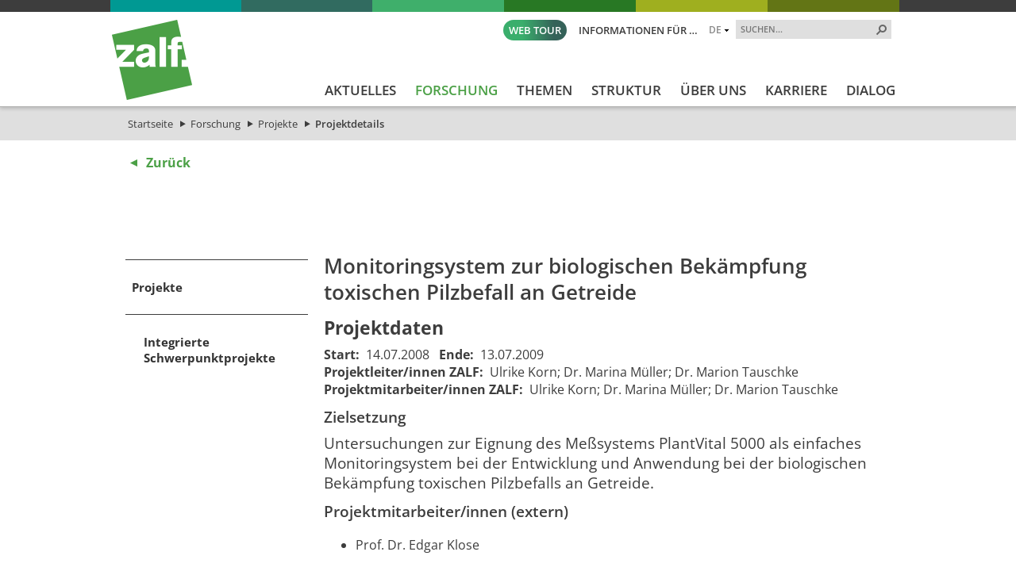

--- FILE ---
content_type: text/html; charset=utf-8
request_url: https://www.zalf.de/de/forschung_lehre/projekte/Seiten/details.aspx?iddp=1136
body_size: 39425
content:


<!DOCTYPE html PUBLIC "-//W3C//DTD XHTML 1.0 Transitional//EN" "http://www.w3.org/TR/xhtml1/DTD/xhtml1-transitional.dtd">
<html xmlns="http://www.w3.org/1999/xhtml" dir="ltr" lang="de-DE">
<head id="ctl00_Head1"><meta name="GENERATOR" content="Microsoft SharePoint" /><meta http-equiv="Content-type" content="text/html; charset=utf-8" /><meta http-equiv="X-UA-Compatible" content="IE=edge" /><meta http-equiv="Expires" content="0" /><meta name="viewport" content="width=device-width; initial-scale=1.0; maximum-scale=1.0; user-scalable=0;" /><meta name="msapplication-TileImage" content="/_layouts/15/images/SharePointMetroAppTile.png" /><meta name="msapplication-TileColor" content="#0072C6" /><title>
	Projektdetails
</title><meta name="description" content="Auflistung der zum Projekt in der ZALF-Datenbank vorliegenden Information."><meta name="keywords" content="Projekt Projektdetails Information ZALF-Datenbank "><link rel="shortcut icon" href="/_layouts/15/images/zalfweb/favicon.ico" type="image/vnd.microsoft.icon" id="favicon" />
	
	<!-- CCM19 -->
	<script src="https://5f3c395.ccm19.de/app/public/app.js?apiKey=3fec392479c57b9bc2c43dc4458f9883a4e20ce47117d6ed&amp;domain=fda08f8&amp;lang=de_DE" referrerpolicy="origin"></script>
	<!-- End CCM19 -->
	
	<link id="CssRegistration1" rel="stylesheet" type="text/css" href="/_layouts/15/1031/styles/Themable/corev15.css?rev=2h3Itv874EuTbu%2BGyjCmGQ%3D%3DTAG0"/>
<link id="CssLink-53930f5197634d2c9f4b4d15d338e8ea" rel="stylesheet" type="text/css" href="/Style%20Library/de-DE/Themable/Core%20Styles/pagelayouts15.css"/>
<link id="CssLink-7c4a06b67811445ba0df82ed5b86603c" rel="stylesheet" type="text/css" href="/_layouts/15/KWizCom.SharePoint.Foundation/jquery.css?v=15.0.07&amp;source=KWizComSharePointUtilities"/>
<link id="CssLink-556982e64a6446eba94890340f385072" rel="stylesheet" type="text/css" href="/_layouts/15/kwizcom_slfe/slfe.css?v=15.4.49&amp;source=KWizComSharePointUtilities"/>
<style id="SPThemeHideForms" type="text/css">body {opacity:0 !important}</style><script type="text/javascript">// <![CDATA[ 

var g_SPOffSwitches={};
// ]]>
</script>
<script type="text/javascript" src="/_layouts/15/1031/initstrings.js?rev=BWYPIpFr4uyFva7BdRGqeg%3D%3DTAG0"></script>
<script type="text/javascript" src="/_layouts/15/init.js?rev=eqiUN2EN5Xn%2F2YyfuJQDtA%3D%3DTAG0"></script>
<script src="/_layouts/15/KWizCom.SharePoint.Foundation/jquery.js?v=15.0.07&amp;source=KWizComSharePointUtilities"></script>
<script src="/_layouts/15/kwizcom_slfe/slfescripts.js?v=15.4.49&amp;source=KWizComSharePointUtilities"></script>
<script type="text/javascript" src="/_layouts/15/theming.js?rev=SuLUbbwTXcxFWOWLFUsOkw%3D%3DTAG0"></script>
<script type="text/javascript" src="/ScriptResource.axd?d=Z593uWB2fERoMoYoDt1W0nTokQbOcIj8Pqoe42beXb7N8C-iL0M_d36MjfyVT_cu0_C21lxB_6YPC_QMoJRu8o0-JV3AZ8pGI6GXTqdwackt-mLv3uWQRGjmlyFd4sXDjrD9JJv5e2X3SIIgLu2s_S97l7IVgsNzae4DoTIXFN-9mkPaRwaWdvHSNyPtecfF0&amp;t=32e5dfca"></script>
<script type="text/javascript" src="/_layouts/15/blank.js?rev=OqEYlnomw4m5X%2FMg2wSuyA%3D%3DTAG0"></script>
<script type="text/javascript" src="/ScriptResource.axd?d=pm9Gua_dhHeW2B265Z6ak6EdT16q4CKGI4g6ihwkwnuVqG6jqhart6EN6pRb0SjOZVwfkAFVbDNZch530-41n32-DuSwSoReUwq_XuwpgVgNidUgSNkG1__PmD4sm0QuDnOKwNIdFqFaMMBd1skgZ9RJeSr3HDEeCgXbSDONO_XWbgtzKTY-v4iGflGFLk0S0&amp;t=32e5dfca"></script>
<script type="text/javascript">RegisterSod("require.js", "\u002f_layouts\u002f15\u002frequire.js?rev=bv3fWJhk0uFGpVwBxnZKNQ\u00253D\u00253DTAG0");</script>
<script type="text/javascript">RegisterSod("strings.js", "\u002f_layouts\u002f15\u002f1031\u002fstrings.js?rev=dVf1\u00252BbtVPV0NKjk\u00252BJi5PPA\u00253D\u00253DTAG0");</script>
<script type="text/javascript">RegisterSod("sp.res.resx", "\u002f_layouts\u002f15\u002f1031\u002fsp.res.js?rev=U\u00252F2Mnt3Iq\u00252FKcEUw3jEntmA\u00253D\u00253DTAG0");</script>
<script type="text/javascript">RegisterSod("sp.runtime.js", "\u002f_layouts\u002f15\u002fsp.runtime.js?rev=ieBn\u00252FPr8FuV9095CsVXFdw\u00253D\u00253DTAG0");RegisterSodDep("sp.runtime.js", "sp.res.resx");</script>
<script type="text/javascript">RegisterSod("sp.js", "\u002f_layouts\u002f15\u002fsp.js?rev=Os4G339\u00252BEf5vdNuG9dSWtw\u00253D\u00253DTAG0");RegisterSodDep("sp.js", "sp.runtime.js");RegisterSodDep("sp.js", "sp.ui.dialog.js");RegisterSodDep("sp.js", "sp.res.resx");</script>
<script type="text/javascript">RegisterSod("sp.init.js", "\u002f_layouts\u002f15\u002fsp.init.js?rev=GcX1\u00252BQkwU9iewwepsza2Kw\u00253D\u00253DTAG0");</script>
<script type="text/javascript">RegisterSod("sp.ui.dialog.js", "\u002f_layouts\u002f15\u002fsp.ui.dialog.js?rev=d7y1SiSVwqLJzuIiMAukpg\u00253D\u00253DTAG0");RegisterSodDep("sp.ui.dialog.js", "sp.init.js");RegisterSodDep("sp.ui.dialog.js", "sp.res.resx");</script>
<script type="text/javascript">RegisterSod("core.js", "\u002f_layouts\u002f15\u002fcore.js?rev=OuK8lknoOD37VvjQyOsHrw\u00253D\u00253DTAG0");RegisterSodDep("core.js", "strings.js");</script>
<script type="text/javascript">RegisterSod("menu.js", "\u002f_layouts\u002f15\u002fmenu.js?rev=WMbI5XqdDKTzX20rarEQsQ\u00253D\u00253DTAG0");</script>
<script type="text/javascript">RegisterSod("mQuery.js", "\u002f_layouts\u002f15\u002fmquery.js?rev=wdHoEUjBno2g0ULGFwFjAg\u00253D\u00253DTAG0");</script>
<script type="text/javascript">RegisterSod("callout.js", "\u002f_layouts\u002f15\u002fcallout.js?rev=yFnKkBSYasfA2rW6krdVFQ\u00253D\u00253DTAG0");RegisterSodDep("callout.js", "strings.js");RegisterSodDep("callout.js", "mQuery.js");RegisterSodDep("callout.js", "core.js");</script>
<script type="text/javascript">RegisterSod("sp.core.js", "\u002f_layouts\u002f15\u002fsp.core.js?rev=LSKJVyPWTBdDAU6EL2A6kw\u00253D\u00253DTAG0");RegisterSodDep("sp.core.js", "strings.js");RegisterSodDep("sp.core.js", "sp.init.js");RegisterSodDep("sp.core.js", "core.js");</script>
<script type="text/javascript">RegisterSod("clienttemplates.js", "\u002f_layouts\u002f15\u002fclienttemplates.js?rev=oZO8iLnMIX278DJXZp9S4A\u00253D\u00253DTAG0");</script>
<script type="text/javascript">RegisterSod("sharing.js", "\u002f_layouts\u002f15\u002fsharing.js?rev=z7dWWrP\u00252FqzzxvtLQKR08Ww\u00253D\u00253DTAG0");RegisterSodDep("sharing.js", "strings.js");RegisterSodDep("sharing.js", "mQuery.js");RegisterSodDep("sharing.js", "clienttemplates.js");RegisterSodDep("sharing.js", "core.js");</script>
<script type="text/javascript">RegisterSod("suitelinks.js", "\u002f_layouts\u002f15\u002fsuitelinks.js?rev=hNe7S\u00252B4EVV83bzPy9U\u00252BEvQ\u00253D\u00253DTAG0");RegisterSodDep("suitelinks.js", "strings.js");RegisterSodDep("suitelinks.js", "core.js");</script>
<script type="text/javascript">RegisterSod("clientrenderer.js", "\u002f_layouts\u002f15\u002fclientrenderer.js?rev=Evu1eqGPwP\u00252FeN5ZuIpaSTQ\u00253D\u00253DTAG0");</script>
<script type="text/javascript">RegisterSod("srch.resources.resx", "\u002f_layouts\u002f15\u002f1031\u002fsrch.resources.js?rev=e5Bs4PyN48823rOKkGIyNQ\u00253D\u00253DTAG0");</script>
<script type="text/javascript">RegisterSod("search.clientcontrols.js", "\u002f_layouts\u002f15\u002fsearch.clientcontrols.js?rev=xgTuNRzK\u00252B28qr6bjGThpIw\u00253D\u00253DTAG0");RegisterSodDep("search.clientcontrols.js", "sp.init.js");RegisterSodDep("search.clientcontrols.js", "clientrenderer.js");RegisterSodDep("search.clientcontrols.js", "srch.resources.resx");</script>
<script type="text/javascript">RegisterSod("sp.search.js", "\u002f_layouts\u002f15\u002fsp.search.js?rev=eMyDf7ZGV6rTjB2sDSdovA\u00253D\u00253DTAG0");RegisterSodDep("sp.search.js", "sp.init.js");RegisterSodDep("sp.search.js", "sp.runtime.js");</script>
<script type="text/javascript">RegisterSod("ajaxtoolkit.js", "\u002f_layouts\u002f15\u002fajaxtoolkit.js?rev=I3jVxnVkBqeUZ\u00252FWA\u00252BgwTLg\u00253D\u00253DTAG0");RegisterSodDep("ajaxtoolkit.js", "search.clientcontrols.js");</script>
<script type="text/javascript">RegisterSod("userprofile", "\u002f_layouts\u002f15\u002fsp.userprofiles.js?rev=J0M1pzLkfDXcJflabMvTYA\u00253D\u00253DTAG0");RegisterSodDep("userprofile", "sp.runtime.js");</script>
<script type="text/javascript">RegisterSod("followingcommon.js", "\u002f_layouts\u002f15\u002ffollowingcommon.js?rev=MgAestdI8p64n4UsP1Xeug\u00253D\u00253DTAG0");RegisterSodDep("followingcommon.js", "strings.js");RegisterSodDep("followingcommon.js", "sp.js");RegisterSodDep("followingcommon.js", "userprofile");RegisterSodDep("followingcommon.js", "core.js");RegisterSodDep("followingcommon.js", "mQuery.js");</script>
<script type="text/javascript">RegisterSod("profilebrowserscriptres.resx", "\u002f_layouts\u002f15\u002f1031\u002fprofilebrowserscriptres.js?rev=0VD3UbNaRWE8a8G97Fi\u00252BIA\u00253D\u00253DTAG0");</script>
<script type="text/javascript">RegisterSod("sp.ui.mysitecommon.js", "\u002f_layouts\u002f15\u002fsp.ui.mysitecommon.js?rev=5nRJiZWvHP3AB7VS14cjuw\u00253D\u00253DTAG0");RegisterSodDep("sp.ui.mysitecommon.js", "sp.init.js");RegisterSodDep("sp.ui.mysitecommon.js", "sp.runtime.js");RegisterSodDep("sp.ui.mysitecommon.js", "userprofile");RegisterSodDep("sp.ui.mysitecommon.js", "profilebrowserscriptres.resx");</script>
<script type="text/javascript">RegisterSod("browserScript", "\u002f_layouts\u002f15\u002fie55up.js?rev=DI\u00252FQWWhap6s759k\u00252FklnF0g\u00253D\u00253DTAG0");RegisterSodDep("browserScript", "strings.js");</script>
<script type="text/javascript">RegisterSod("inplview", "\u002f_layouts\u002f15\u002finplview.js?rev=ecdG8BqIlGbfoftF0\u00252FIAZA\u00253D\u00253DTAG0");RegisterSodDep("inplview", "strings.js");RegisterSodDep("inplview", "core.js");RegisterSodDep("inplview", "clienttemplates.js");RegisterSodDep("inplview", "sp.js");</script>
<script type="text/javascript">RegisterSod("cui.js", "\u002f_layouts\u002f15\u002fcui.js?rev=ejf8nksDjeL2s1mvUvw77w\u00253D\u00253DTAG0");</script>
<script type="text/javascript">RegisterSod("ribbon", "\u002f_layouts\u002f15\u002fsp.ribbon.js?rev=wPDmc1LZubpR2Fgk01M8qw\u00253D\u00253DTAG0");RegisterSodDep("ribbon", "strings.js");RegisterSodDep("ribbon", "core.js");RegisterSodDep("ribbon", "sp.core.js");RegisterSodDep("ribbon", "sp.js");RegisterSodDep("ribbon", "cui.js");RegisterSodDep("ribbon", "sp.res.resx");RegisterSodDep("ribbon", "sp.runtime.js");RegisterSodDep("ribbon", "inplview");</script>
<script type="text/javascript">RegisterSod("offline.js", "\u002f_layouts\u002f15\u002foffline.js?rev=D5D\u00252FDMDxW0p0dIDUqgv0Zw\u00253D\u00253DTAG0");</script>
<script type="text/javascript">RegisterSod("WPAdderClass", "\u002f_layouts\u002f15\u002fwpadder.js?rev=cLi8ZAp2DVY4x\u00252BMDFIRWvQ\u00253D\u00253DTAG0");</script>
<script type="text/javascript">RegisterSod("dragdrop.js", "\u002f_layouts\u002f15\u002fdragdrop.js?rev=h\u00252F2Jd5ursJLUu88iNs\u00252FM2A\u00253D\u00253DTAG0");RegisterSodDep("dragdrop.js", "strings.js");</script>
<script type="text/javascript">RegisterSod("quicklaunch.js", "\u002f_layouts\u002f15\u002fquicklaunch.js?rev=yuA4NhRQlmo9X6TJsaidUg\u00253D\u00253DTAG0");RegisterSodDep("quicklaunch.js", "strings.js");RegisterSodDep("quicklaunch.js", "dragdrop.js");</script>

	<!--<script type="text/javascript" src="/_layouts/15/scripts/zalfweb/jquery-1.11.1.min.js"></script>-->
	<script type="text/javascript" src="/_layouts/15/scripts/zalfweb/jquery-3.7.1.min.js"></script>
	<script type="text/javascript" src="/_layouts/15/scripts/zalfweb/simple-lightbox.js"></script>
	<script type="text/javascript" src="/_layouts/15/scripts/zalfweb/zalf.js"></script>
	<script type="text/javascript" src="/_layouts/15/scripts/zalfweb/mp_zalf_de.js"></script>
	<link type="text/xml" rel="alternate" href="/de/forschung_lehre/projekte/_vti_bin/spsdisco.aspx" /><link rel="preload" href="/_layouts/15/styles/zalfweb/fonts/open-sans-v34-latin-ext_latin-regular.woff2" as="font" type="font/woff2" crossorigin="" /><link rel="stylesheet" type="text/css" href="/_layouts/15/styles/zalfweb/general.css" /><link rel="stylesheet" type="text/css" href="/_layouts/15/styles/zalfweb/datenschutz.css?ref=1" /><link rel="stylesheet" type="text/css" href="/_layouts/15/styles/zalfweb/individual.css" />
		
	
	<link rel="stylesheet" type="text/css" href="/_layouts/15/styles/zalfweb/pl_detail.css" />
	
	

		<link rel="canonical" href="https://www.zalf.de:443/de/forschung_lehre/projekte/Seiten/details.aspx" />
		
	


	<!-- Datenschutz DE nteam -->
	
	<!-- Matomo -->
	<script type="text/javascript">
	  var _paq = window._paq = window._paq || [];
	  /* tracker methods like "setCustomDimension" should be called before "trackPageView" */
	  _paq.push(['trackPageView']);
	  _paq.push(['enableLinkTracking']);
	  (function() {
		var u="https://zalf.matomo.cloud/";
		_paq.push(['setTrackerUrl', u+'matomo.php']);
		_paq.push(['setSiteId', '1']);
		var d=document, g=d.createElement('script'), s=d.getElementsByTagName('script')[0];
		g.type='text/javascript'; g.async=true; g.src='//cdn.matomo.cloud/zalf.matomo.cloud/matomo.js'; s.parentNode.insertBefore(g,s);
	  })();
	</script>
	<!-- End Matomo Code -->

<link href="/_layouts/styles/ZALF/ZALF.Internet.Navigation.css" rel="stylesheet" type="text/css" media="all" /><style type="text/css">
	.s4-skipribbonshortcut { display:none; }

</style></head>
<body id="NTM_MasterDE" class="ntm_Internet">
  <div id="imgPrefetch" style="display:none">
<img src="/_layouts/15/images/zalfweb/favicon.ico" />
<img src="/_layouts/15/images/spcommon.png" />
</div>

  <noscript><div class='noindex'>Möglicherweise versuchen Sie, mit einem gesicherten Browser auf dem Server auf diese Website zuzugreifen. Aktivieren Sie Skripts, und laden Sie diese Seite dann erneut.</div></noscript>
  
  <form method="post" action="./details.aspx?iddp=1136" onsubmit="javascript:return WebForm_OnSubmit();" id="aspnetForm">
<div class="aspNetHidden">
<input type="hidden" name="_wpcmWpid" id="_wpcmWpid" value="" />
<input type="hidden" name="wpcmVal" id="wpcmVal" value="" />
<input type="hidden" name="MSOWebPartPage_PostbackSource" id="MSOWebPartPage_PostbackSource" value="" />
<input type="hidden" name="MSOTlPn_SelectedWpId" id="MSOTlPn_SelectedWpId" value="" />
<input type="hidden" name="MSOTlPn_View" id="MSOTlPn_View" value="0" />
<input type="hidden" name="MSOTlPn_ShowSettings" id="MSOTlPn_ShowSettings" value="False" />
<input type="hidden" name="MSOGallery_SelectedLibrary" id="MSOGallery_SelectedLibrary" value="" />
<input type="hidden" name="MSOGallery_FilterString" id="MSOGallery_FilterString" value="" />
<input type="hidden" name="MSOTlPn_Button" id="MSOTlPn_Button" value="none" />
<input type="hidden" name="__EVENTTARGET" id="__EVENTTARGET" value="" />
<input type="hidden" name="__EVENTARGUMENT" id="__EVENTARGUMENT" value="" />
<input type="hidden" name="__REQUESTDIGEST" id="__REQUESTDIGEST" value="noDigest" />
<input type="hidden" name="MSOSPWebPartManager_DisplayModeName" id="MSOSPWebPartManager_DisplayModeName" value="Browse" />
<input type="hidden" name="MSOSPWebPartManager_ExitingDesignMode" id="MSOSPWebPartManager_ExitingDesignMode" value="false" />
<input type="hidden" name="MSOWebPartPage_Shared" id="MSOWebPartPage_Shared" value="" />
<input type="hidden" name="MSOLayout_LayoutChanges" id="MSOLayout_LayoutChanges" value="" />
<input type="hidden" name="MSOLayout_InDesignMode" id="MSOLayout_InDesignMode" value="" />
<input type="hidden" name="_wpSelected" id="_wpSelected" value="" />
<input type="hidden" name="_wzSelected" id="_wzSelected" value="" />
<input type="hidden" name="MSOSPWebPartManager_OldDisplayModeName" id="MSOSPWebPartManager_OldDisplayModeName" value="Browse" />
<input type="hidden" name="MSOSPWebPartManager_StartWebPartEditingName" id="MSOSPWebPartManager_StartWebPartEditingName" value="false" />
<input type="hidden" name="MSOSPWebPartManager_EndWebPartEditing" id="MSOSPWebPartManager_EndWebPartEditing" value="false" />
<input type="hidden" name="_maintainWorkspaceScrollPosition" id="_maintainWorkspaceScrollPosition" value="0" />
<input type="hidden" name="__VIEWSTATE" id="__VIEWSTATE" value="/[base64]/1F+U01aspzIVRiNS+3ILD" />
</div>

<script type="text/javascript">
//<![CDATA[
var theForm = document.forms['aspnetForm'];
if (!theForm) {
    theForm = document.aspnetForm;
}
function __doPostBack(eventTarget, eventArgument) {
    if (!theForm.onsubmit || (theForm.onsubmit() != false)) {
        theForm.__EVENTTARGET.value = eventTarget;
        theForm.__EVENTARGUMENT.value = eventArgument;
        theForm.submit();
    }
}
//]]>
</script>


<script src="/WebResource.axd?d=fQGMArOosKCjAM7efXgQChq0mDPLqmkw-gRN49D5I9I9S2tkCyxX_MgK2-pBLSxvgmxBvb30psPxVA4BpYH9BJuXgK7QKvfAJOMKmaun8101&amp;t=638942282805310136" type="text/javascript"></script>


<script type="text/javascript">
//<![CDATA[
var MSOWebPartPageFormName = 'aspnetForm';
var g_presenceEnabled = true;
var g_wsaEnabled = false;

var g_correlationId = '1d87f0a1-8d63-3013-043e-44ab4c1d59f5';
var g_wsaQoSEnabled = false;
var g_wsaQoSDataPoints = [];
var g_wsaRUMEnabled = false;
var g_wsaLCID = 1031;
var g_wsaListTemplateId = 850;
var g_wsaSiteTemplateId = 'CMSPUBLISHING#0';
var _spPageContextInfo={"webServerRelativeUrl":"/de/forschung_lehre/projekte","webAbsoluteUrl":"https://www.zalf.de/de/forschung_lehre/projekte","viewId":"","listId":"{9992c7ce-dc92-4f3d-af90-23e3eb4b6ec4}","listPermsMask":{"High":16,"Low":196673},"listUrl":"/de/forschung_lehre/projekte/Seiten","listTitle":"Seiten","listBaseTemplate":850,"viewOnlyExperienceEnabled":false,"blockDownloadsExperienceEnabled":false,"idleSessionSignOutEnabled":false,"cdnPrefix":"","siteAbsoluteUrl":"https://www.zalf.de","siteId":"{8151823f-9258-4622-9a2e-53cfb8cf9856}","showNGSCDialogForSyncOnTS":false,"supportPoundStorePath":true,"supportPercentStorePath":true,"siteSubscriptionId":null,"CustomMarkupInCalculatedFieldDisabled":true,"AllowCustomMarkupInCalculatedField":false,"isSPO":false,"farmLabel":null,"serverRequestPath":"/de/forschung_lehre/projekte/Seiten/details.aspx","layoutsUrl":"_layouts/15","webId":"{1ad2327c-2831-4e81-842b-db6fe67afba9}","webTitle":"Projekte","webTemplate":"39","webTemplateConfiguration":"CMSPUBLISHING#0","webDescription":"Aktuelle Projekte des ZALF","tenantAppVersion":"0","isAppWeb":false,"webLogoUrl":"_layouts/15/images/siteicon.png","webLanguage":1031,"currentLanguage":1031,"currentUICultureName":"de-DE","currentCultureName":"de-DE","currentCultureLCID":1031,"env":null,"nid":0,"fid":0,"serverTime":"2026-01-25T17:47:55.7919246Z","siteClientTag":"129$$16.0.10417.20037","crossDomainPhotosEnabled":false,"openInClient":false,"Has2019Era":true,"webUIVersion":15,"webPermMasks":{"High":16,"Low":196673},"pageListId":"{9992c7ce-dc92-4f3d-af90-23e3eb4b6ec4}","pageItemId":2,"pagePermsMask":{"High":16,"Low":196673},"pagePersonalizationScope":1,"userEmail":"","userId":0,"userLoginName":null,"userDisplayName":null,"isAnonymousUser":true,"isAnonymousGuestUser":false,"isEmailAuthenticationGuestUser":false,"isExternalGuestUser":false,"systemUserKey":null,"alertsEnabled":true,"siteServerRelativeUrl":"/","allowSilverlightPrompt":"True","themeCacheToken":"/de/forschung_lehre/projekte:/_catalogs/theme/Themed/7FA80357:12:","themedCssFolderUrl":"/_catalogs/theme/Themed/7FA80357","themedImageFileNames":{"spcommon.png":"spcommon-B35BB0A9.themedpng?ctag=12","ellipsis.11x11x32.png":"ellipsis.11x11x32-2F01F47D.themedpng?ctag=12","O365BrandSuite.95x30x32.png":"O365BrandSuite.95x30x32-C212E2FD.themedpng?ctag=12","socialcommon.png":"socialcommon-6F3394A9.themedpng?ctag=12","spnav.png":"spnav-230C537D.themedpng?ctag=12"},"modernThemingEnabled":true,"isSiteAdmin":false,"ExpFeatures":[480216468,1884350801,1158731092,62197791,538521105,335811073,4194306,34614301,268500996,-1946025984,28445328,-2147475455,134291456,65536,288,950272,1282,808326148,134217873,0,0,-1073217536,545285252,18350656,-467402752,6291457,-2147483644,1074794496,-1728053184,1845537108,622628,4102,0,0,0,0,0,0,0,0,0,0,0,0,0,0,0],"killSwitches":{},"InternalValidAuthorities":["srv-fis-sh:8461","srv-fis-sh:8462","www.zalf.de","homepageint.zalf.de","homepageint.ad.zalf.de","my.zalf.de","my","my.ad.zalf.de","srv-fis-sh:84","medien.zalf.de","medien.ad.zalf.de","zalf-intranet.zalf.de","zalf-intranet.ad.zalf.de","srv-fis-sh:82","srv-fis-sh:2085","open-research-data.zalf.de","open-research-data-int.zalf.de","open-research-data.ad.zalf.de","127.0.0.1:2085","srv-fis-sh:2086","srv-fis-sh:2015","srv-fis-sh:2016","comm.zalf.de","commint.zalf.de","commint.ad.zalf.de","srv-fis-sh:17649","publications.zalf.de","srv-fis-sh","127.0.0.1"],"CorrelationId":"1d87f0a1-8d63-3013-043e-44ab4c1d59f5","hasManageWebPermissions":false,"isNoScriptEnabled":false,"groupId":null,"groupHasHomepage":true,"groupHasQuickLaunchConversationsLink":false,"departmentId":null,"hubSiteId":null,"hasPendingWebTemplateExtension":false,"isHubSite":false,"isWebWelcomePage":false,"siteClassification":"","hideSyncButtonOnODB":false,"showNGSCDialogForSyncOnODB":false,"sitePagesEnabled":false,"sitePagesFeatureVersion":0,"DesignPackageId":"00000000-0000-0000-0000-000000000000","groupType":null,"groupColor":"#757575","siteColor":"#757575","headerEmphasis":0,"navigationInfo":null,"guestsEnabled":false,"MenuData":{"SignInUrl":"/de/forschung_lehre/projekte/_layouts/15/Authenticate.aspx?Source=%2Fde%2Fforschung%5Flehre%2Fprojekte%2FSeiten%2Fdetails%2Easpx%3Fiddp%3D1136"},"RecycleBinItemCount":-1,"PublishingFeatureOn":true,"PreviewFeaturesEnabled":false,"disableAppViews":false,"disableFlows":false,"serverRedirectedUrl":null,"formDigestValue":"0x0F8FEB83E3790FEE0675E71AED849EF8434312C6E3A873D7727AEAA05D1DF887DED1DBC7A65A6F6530677496982F85D652BDF33E4CBA031788F50350EABC2476,25 Jan 2026 17:47:55 -0000","maximumFileSize":10240,"formDigestTimeoutSeconds":1800,"canUserCreateMicrosoftForm":false,"canUserCreateVisioDrawing":true,"readOnlyState":null,"isTenantDevSite":false,"preferUserTimeZone":false,"userTimeZoneData":null,"userTime24":false,"userFirstDayOfWeek":null,"webTimeZoneData":null,"webTime24":false,"webFirstDayOfWeek":null,"isSelfServiceSiteCreationEnabled":null,"alternateWebAppHost":"","aadTenantId":"","aadUserId":"","aadInstanceUrl":"","msGraphEndpointUrl":"https://","allowInfectedDownload":true};_spPageContextInfo.updateFormDigestPageLoaded=new Date();_spPageContextInfo.clientServerTimeDelta=new Date(_spPageContextInfo.serverTime)-new Date();if(typeof(define)=='function'){define('SPPageContextInfo',[],function(){return _spPageContextInfo;});}function CallServer_59137597(arg, context) {WebForm_DoCallback('ctl00$ctl11',arg,SP.UI.MyLinksRibbon.MyLinksRibbonPageComponent.ribbonActionCallback,context,null,false); }function _myLinksRibbonLoad2()
{
    var fnd = function () {
        try {
            mylinks_init.MyLinksInit('CallServer_59137597'); 
        } 
        catch (Ex)
        { }
    };
    RegisterSod('mylinks_init', '/_layouts/15/sp.ui.mylinksribbon.js?rev=0StMaEfxj2Emiye6tWPA%2BA%3D%3DTAG0');
    LoadSodByKey('mylinks_init', fnd);
}

function _myLinksRibbonLoad1()
{
    ExecuteOrDelayUntilScriptLoaded(_myLinksRibbonLoad2, 'SP.Ribbon.js');
}

_spBodyOnLoadFunctionNames.push('_myLinksRibbonLoad1');
var L_Menu_BaseUrl="/de/forschung_lehre/projekte";
var L_Menu_LCID="1031";
var L_Menu_SiteTheme="null";
document.onreadystatechange=fnRemoveAllStatus; function fnRemoveAllStatus(){removeAllStatus(true)};
function _spNavigateHierarchy(nodeDiv, dataSourceId, dataPath, url, listInContext, type) {

    CoreInvoke('ProcessDefaultNavigateHierarchy', nodeDiv, dataSourceId, dataPath, url, listInContext, type, document.forms.aspnetForm, "", "\u002fde\u002fforschung_lehre\u002fprojekte\u002fSeiten\u002fdetails.aspx");

}
Flighting.ExpFeatures = [480216468,1884350801,1158731092,62197791,538521105,335811073,4194306,34614301,268500996,-1946025984,28445328,-2147475455,134291456,65536,288,950272,1282,808326148,134217873,0,0,-1073217536,545285252,18350656,-467402752,6291457,-2147483644,1074794496,-1728053184,1845537108,622628,4102,0,0,0,0,0,0,0,0,0,0,0,0,0,0,0]; (function()
{
    if(typeof(window.SP) == "undefined") window.SP = {};
    if(typeof(window.SP.YammerSwitch) == "undefined") window.SP.YammerSwitch = {};

    var ysObj = window.SP.YammerSwitch;
    ysObj.IsEnabled = false;
    ysObj.TargetYammerHostName = "www.yammer.com";
} )(); var _spWebPartComponents = new Object();
                var g_syncButtonUsePopup = true;
                //]]>
</script>

<script src="/_layouts/15/blank.js?rev=OqEYlnomw4m5X%2FMg2wSuyA%3D%3DTAG0" type="text/javascript"></script>
<script type="text/javascript">
//<![CDATA[
window.SPThemeUtils && SPThemeUtils.RegisterCssReferences([{"Url":"\u002f_layouts\u002f15\u002f1031\u002fstyles\u002fThemable\u002fcorev15.css?rev=2h3Itv874EuTbu\u00252BGyjCmGQ\u00253D\u00253DTAG0","OriginalUrl":"\u002f_layouts\u002f15\u002f1031\u002fstyles\u002fThemable\u002fcorev15.css?rev=2h3Itv874EuTbu\u00252BGyjCmGQ\u00253D\u00253DTAG0","Id":"CssRegistration1","ConditionalExpression":"","After":"","RevealToNonIE":"false"},{"Url":"\u002fStyle Library\u002fde-DE\u002fThemable\u002fCore Styles\u002fpagelayouts15.css","OriginalUrl":"\u002fStyle Library\u002fde-DE\u002fThemable\u002fCore Styles\u002fpagelayouts15.css","Id":"CssLink-53930f5197634d2c9f4b4d15d338e8ea","ConditionalExpression":"","After":"","RevealToNonIE":"false"},{"Url":"\u002f_layouts\u002f15\u002fKWizCom.SharePoint.Foundation\u002fjquery.css?v=15.0.07\u0026source=KWizComSharePointUtilities","OriginalUrl":"\u002f_layouts\u002f15\u002fKWizCom.SharePoint.Foundation\u002fjquery.css?v=15.0.07\u0026source=KWizComSharePointUtilities","Id":"CssLink-7c4a06b67811445ba0df82ed5b86603c","ConditionalExpression":"","After":"","RevealToNonIE":"false"},{"Url":"\u002f_layouts\u002f15\u002fkwizcom_slfe\u002fslfe.css?v=15.4.49\u0026source=KWizComSharePointUtilities","OriginalUrl":"\u002f_layouts\u002f15\u002fkwizcom_slfe\u002fslfe.css?v=15.4.49\u0026source=KWizComSharePointUtilities","Id":"CssLink-556982e64a6446eba94890340f385072","ConditionalExpression":"","After":"","RevealToNonIE":"false"}]);
(function(){

        if (typeof(_spBodyOnLoadFunctions) === 'undefined' || _spBodyOnLoadFunctions === null) {
            return;
        }
        _spBodyOnLoadFunctions.push(function() {
            SP.SOD.executeFunc('core.js', 'FollowingDocument', function() { FollowingDocument(); });
        });
    })();(function(){

        if (typeof(_spBodyOnLoadFunctions) === 'undefined' || _spBodyOnLoadFunctions === null) {
            return;
        }
        _spBodyOnLoadFunctions.push(function() {
            SP.SOD.executeFunc('core.js', 'FollowingCallout', function() { FollowingCallout(); });
        });
    })();if (typeof(DeferWebFormInitCallback) == 'function') DeferWebFormInitCallback();function WebForm_OnSubmit() {
UpdateFormDigest('\u002fde\u002fforschung_lehre\u002fprojekte', 1440000);
                    var workspaceElem = GetCachedElement("s4-workspace");
                    if (workspaceElem != null)
                    {
                        var scrollElem = GetCachedElement("_maintainWorkspaceScrollPosition");
                        if (scrollElem != null)
                        {
                            scrollElem.value = workspaceElem.scrollTop;
                        }
                    };
                if (typeof(_spFormOnSubmitWrapper) != 'undefined') {return _spFormOnSubmitWrapper();} else {return true;};
return true;
}
//]]>
</script>

<div class="aspNetHidden">

	<input type="hidden" name="__VIEWSTATEGENERATOR" id="__VIEWSTATEGENERATOR" value="BAB98CB3" />
	<input type="hidden" name="__SCROLLPOSITIONX" id="__SCROLLPOSITIONX" value="0" />
	<input type="hidden" name="__SCROLLPOSITIONY" id="__SCROLLPOSITIONY" value="0" />
	<input type="hidden" name="__EVENTVALIDATION" id="__EVENTVALIDATION" value="/wEdAAJXzKGgOhs3eRmb43rREV4KMTZk9qLGncDjImqxppn1Mxm1TmjFMWvNnI2X5j+yQ5WWjKuTJTb7wGXDgKMzf8VW" />
</div>
	<script type="text/javascript"> var submitHook = function () { return false; }; theForm._spOldSubmit = theForm.submit; theForm.submit = function () { if (!submitHook()) { this._spOldSubmit(); } }; </script>
	<span id="DeltaSPWebPartManager">
		
	</span>
	<script type="text/javascript">
//<![CDATA[
Sys.WebForms.PageRequestManager._initialize('ctl00$ScriptManager', 'aspnetForm', ['fctl00$WebPartAdderUpdatePanel',''], [], ['ctl00$WebPartAdder',''], 90, 'ctl00');
//]]>
</script>

	<span id="DeltaDelegateControls">
		
		
	</span>
<div id="TurnOnAccessibility" style="display:none" class="ms-dialogHidden noindex">
	<a id="linkTurnOnAcc" href="#" class="ms-accessible ms-acc-button" onclick="SetIsAccessibilityFeatureEnabled(true);UpdateAccessibilityUI();document.getElementById('linkTurnOffAcc').focus();return false;">Zugriffsfreundlicheren Modus aktivieren</a>
</div>
<div id="TurnOffAccessibility" style="display:none" class="ms-dialogHidden noindex">
	<a id="linkTurnOffAcc" href="#" class="ms-accessible ms-acc-button" onclick="SetIsAccessibilityFeatureEnabled(false);UpdateAccessibilityUI();document.getElementById('linkTurnOnAcc').focus();return false;">Zugriffsfreundlicheren Modus deaktivieren</a>
</div>
<div class="ms-dialogHidden s4-skipribbonshortcut noindex">
	<a href="javascript:;" id="ctl00_A1" onclick="document.getElementById(&#39;startNavigation&#39;).focus();" class="ms-accessible ms-acc-button" accesskey="Y">Befehle des Menübands überspringen</a>
</div>
<div class="ms-dialogHidden noindex">
	<a href="javascript:;" id="ctl00_A2" onclick="document.getElementById(&#39;mainContent&#39;).focus();" class="ms-accessible ms-acc-button">Zum Hauptinhalt wechseln</a>
</div>
<div id="TurnOffAnimation" style="display:none;" class="ms-dialogHidden noindex">
	<a id="linkTurnOffAnimation" href="#" class="ms-accessible ms-acc-button" onclick="ToggleAnimationStatus();return false;">Animationen deaktivieren</a>
</div>
<div id="TurnOnAnimation" style="display:none;" class="ms-dialogHidden noindex">
	<a id="linkTurnOnAnimation" href="#" class="ms-accessible ms-acc-button" onclick="ToggleAnimationStatus();return false;">Animationen aktivieren</a>
</div>
<a id="HiddenAnchor" href="javascript:;" style="display:none;"></a>
<a id="oben" name="oben" style="display:none;"></a>
<!-- Start: Skiplink-Navigation -->
<div id="NTM_Skiplink" class="ms-skip noindex">
	<ul>
		<li><a href="#Suche" title="Direkt zur Suche springen">Zur Suche springen</a></li>
		<li><a href="#SiteTitle" title="Direkt zum Titel der Site springen">Zum Titel der Site springen</a></li>
		<li><a href="#Hauptnavigation" title="Direkt zur Hauptnavigation springen">Zur Hauptnavigation springen</a></li>
		<li><a href="#Subnavigation" title="Direkt zur Subnavigation springen">Zur Subnavigation springen</a></li>
		<li><a href="#Breadcrumb" title="Direkt zur Breadcrumb Navigation springen">Zur Breadcrumb Navigation springen</a></li>
		<li><a href="#PageTitle" title="Direkt zum Titel der Seite springen">Zum Titel der Seite springen</a></li>
		<li><a href="#PageDescription" title="Direkt zur Seitenbeschreibung springen">Zur Seitenbeschreibung springen</a></li>
		<li><a href="#MainContent" title="Direkt zum Seiteninhalt springen">Zum Seiteninhalt springen</a></li>
		<li><a href="#Footer" title="Direkt zur Fusszeile springen">Zur Fusszeile springen</a></li>
	</ul>
</div>
<!-- Ende: Skiplink-Navigation -->
		<div id="suiteBar" class="ms-dialogHidden noindex">
<!-- suiteBarLeft begin -->
			<div id="suiteBarLeft">
				<div class="ms-table ms-fullWidth">
					<div class="ms-tableRow">
						<div class="ms-tableCell ms-verticalAlignMiddle">
							<div id="DeltaMainLinks" class="ntm_deltaMainLinks">
	
								<div class="ms-core-brandingText">SharePoint</div>
	
							
</div>
						</div>
						<div id="DeltaSuiteLinks" class="ms-core-deltaSuiteLinks">
	
							<div id="suiteLinksBox">
								
							</div>
						
</div>
					</div>
				</div>
			</div>
<!-- suiteBarRight begin -->
			<div id="suiteBarRight">
				<div id="DeltaSuiteBarRight" class="ms-core-deltaSuiteBarRight">
	
					<div id="welcomeMenuBox">
 						
<a id="ctl00_IdWelcome_ExplicitLogin" class="ms-signInLink" href="https://www.zalf.de/de/forschung_lehre/projekte/_layouts/15/Authenticate.aspx?Source=%2Fde%2Fforschung%5Flehre%2Fprojekte%2FSeiten%2Fdetails%2Easpx%3Fiddp%3D1136" style="display:inline-block;">Anmelden</a>

					</div>
					<div id="suiteBarButtons">
					   <span class="ms-siteactions-root" id="siteactiontd">
						   
						</span>
					</div>
				
</div>
			</div>
<!-- suiteBarRight end -->
		</div>
<!-- suiteBar end -->

		<div id="ms-hcTest"></div>
		<div id="s4-ribbonrow">
			<div id="globalNavBox" class="noindex">
				<div id="ribbonBox">
					<div id="s4-ribboncont">
						<div id="DeltaSPRibbon">
	
							<div class='ms-cui-ribbonTopBars'><div class='ms-cui-topBar1'></div><div class='ms-cui-topBar2'><div id='RibbonContainer-TabRowLeft' class='ms-cui-TabRowLeft ms-core-defaultFont ms-dialogHidden'>
								</div><div id='RibbonContainer-TabRowRight' class='ms-cui-TabRowRight s4-trc-container ms-dialogHidden ms-core-defaultFont'>
									
									<a onmouseover="this.firstChild.firstChild.style.left=&#39;-217px&#39;; this.firstChild.firstChild.style.top=&#39;-192px&#39;;" onmouseout="this.firstChild.firstChild.style.left=&#39;-218px&#39;; this.firstChild.firstChild.style.top=&#39;-48px&#39;;" onclick="SP.SOD.executeFunc(&#39;followingcommon.js&#39;, &#39;FollowSite&#39;, function() { FollowSite(); }); return false;" id="site_follow_button" title="Folgen Sie dieser Website, und kehren Sie problemlos von Ihrer Websiteseite zu ihr zurück." class="ms-promotedActionButton" href="javascript:WebForm_DoPostBackWithOptions(new WebForm_PostBackOptions(&quot;ctl00$site_follow_button&quot;, &quot;&quot;, true, &quot;&quot;, &quot;&quot;, false, true))" style="display:inline-block;"><span style="height:16px;width:16px;position:relative;display:inline-block;overflow:hidden;" class="s4-clust ms-promotedActionButton-icon"><img src="/_layouts/15/images/spcommon.png?rev=43#ThemeKey=spcommon" alt="Folgen" style="position:absolute;left:-218px;top:-48px;" /></span><span class="ms-promotedActionButton-text">Folgen</span></a>
									
									
									<span id="fullscreenmodebox" class="ms-qatbutton">
										<span id="fullscreenmode">
											<a onmouseover="this.firstChild.firstChild.firstChild.style.left=&#39;-125px&#39;; this.firstChild.firstChild.firstChild.style.top=&#39;-178px&#39;;" onmouseout="this.firstChild.firstChild.firstChild.style.left=&#39;-143px&#39;; this.firstChild.firstChild.firstChild.style.top=&#39;-178px&#39;;" id="ctl00_fullscreenmodeBtn" title="Fokus auf Inhalt" onclick="SetFullScreenMode(true);PreventDefaultNavigation();return false;" href="../../../../_catalogs/masterpage/#" style="display:inline-block;height:30px;width:30px;"><span style="display:inline-block;overflow:hidden;height:16px;width:16px;padding-left:7px;padding-top:7px;padding-right:7px;padding-bottom:7px;"><span style="height:16px;width:16px;position:relative;display:inline-block;overflow:hidden;" class="s4-clust"><img src="/_layouts/15/images/spcommon.png?rev=23" alt="Fokus auf Inhalt" style="border:0;position:absolute;left:-143px;top:-178px;" /></span></span></a>
										</span>																		
										<span id="exitfullscreenmode" style="display: none;">
											<a onmouseover="this.firstChild.firstChild.firstChild.style.left=&#39;-179px&#39;; this.firstChild.firstChild.firstChild.style.top=&#39;-96px&#39;;" onmouseout="this.firstChild.firstChild.firstChild.style.left=&#39;-107px&#39;; this.firstChild.firstChild.firstChild.style.top=&#39;-178px&#39;;" id="ctl00_exitfullscreenmodeBtn" title="Fokus auf Inhalt" onclick="SetFullScreenMode(false);PreventDefaultNavigation();return false;" href="../../../../_catalogs/masterpage/#" style="display:inline-block;height:30px;width:30px;"><span style="display:inline-block;overflow:hidden;height:16px;width:16px;padding-left:7px;padding-top:7px;padding-right:7px;padding-bottom:7px;"><span style="height:16px;width:16px;position:relative;display:inline-block;overflow:hidden;" class="s4-clust"><img src="/_layouts/15/images/spcommon.png?rev=23" alt="Fokus auf Inhalt" style="border:0;position:absolute;left:-107px;top:-178px;" /></span></span></a>
										</span>
									</span>
									
									
									</div></div></div>
						
</div>
					</div>
					<span id="DeltaSPNavigation">
						
							<span id="ctl00_SPNavigation_ctl00_publishingRibbon"></span>

						
					</span>
				</div>
				<div id="DeltaWebPartAdderUpdatePanelContainer" class="ms-core-webpartadder">
	
					<div id="WebPartAdderUpdatePanelContainer">
						<div id="ctl00_WebPartAdderUpdatePanel">
		
								<span id="ctl00_WebPartAdder"></span>
							
	</div>
					</div>
				
</div>
			</div>
		</div>

		<div id="NTM_IZeile" class="ms-dialogHidden noindex">
			<div class="ntm_Wrapper ntm_Table">
				<div class="ntm_ILink ntm_SO" >&nbsp;</div>
				<div class="ntm_ILink ntm_LWH" >&nbsp;</div>
				<div class="ntm_ILink ntm_LSE" >&nbsp;</div>
				<div class="ntm_ILink ntm_LSA" >&nbsp;</div>
				<div class="ntm_ILink ntm_LBG" >&nbsp;</div>
				<div class="ntm_ILink ntm_BLF" >&nbsp;</div>
			</div>
		</div>
		<div id="NTM_IZeileMobile" class="ms-dialogHidden noindex">
			<div class="ntm_Wrapper">
				<div class="ntm_ILink ntm_SO" >&nbsp;</div>
				<div class="ntm_ILink ntm_LWH" >&nbsp;</div>
				<div class="ntm_ILink ntm_LSE" >&nbsp;</div>
				<div class="ntm_ILink ntm_LSA" >&nbsp;</div>
				<div class="ntm_ILink ntm_LBG" >&nbsp;</div>
				<div class="ntm_ILink ntm_BLF" >&nbsp;</div>
			</div>
		</div>



				<a name="Pagetop" id="Pagetop"></a>
				<div id="s4-titlerow" class="ms-dialogHidden s4-titlerowhidetitle">
					<div class="ntm_Wrapper">

<!-- Logo -->
						<div id="NTM_Logo" class="ms-dialogHidden">
							<!-- Platzhalter fuer Logo -->
							<a id="ctl00_SPLinkButton1" title="Leibniz-Zentrum für Agrarlandschaftsforschung (ZALF) e. V. Müncheberg" class="ntm_Logo1" href="/de/">
								<img class="ntm_LogoImg1" src="/_layouts/15/images/blank.gif" alt="Leibniz-Zentrum f&uuml;r Agrarlandschaftsforschung (ZALF) e. V. M&uuml;ncheberg"/>
							</a>
						</div>

						<div class="ntm_ZusatzBox ms-dialogHidden">
							<div class="ntm_Suchbox">
<!-- Suche und SubNav Beginn -->
								<h5 class="ntm_hide"><a name="Suche">Suche</a></h5>
								<div id="NTM_SearchArea">
<!-- search box -->
									<div id="DeltaPlaceHolderSearchArea" class="ntm_SearchBox">
	
										
											<div id="searchInputBox">
												<div class="ms-webpart-chrome ms-webpart-chrome-fullWidth ">
		<div WebPartID="00000000-0000-0000-0000-000000000000" HasPers="true" id="WebPartWPQ1" width="100%" class="ms-WPBody " OnlyForMePart="true" allowDelete="false" style="" ><div componentid="ctl00_PlaceHolderSearchArea_SmallSearchInputBox1_csr" id="ctl00_PlaceHolderSearchArea_SmallSearchInputBox1_csr"><div id="SearchBox" name="Control"><div class="ms-srch-sb ms-srch-sb-border" id="ctl00_PlaceHolderSearchArea_SmallSearchInputBox1_csr_sboxdiv"><input type="search" value="Suchen..." maxlength="2048" title="Suchen..." id="ctl00_PlaceHolderSearchArea_SmallSearchInputBox1_csr_sbox" autocomplete="off" autocorrect="off" onkeypress="EnsureScriptFunc('Search.ClientControls.js', 'Srch.U', function() {if (Srch.U.isEnterKey(String.fromCharCode(event.keyCode))) {$find('ctl00_PlaceHolderSearchArea_SmallSearchInputBox1_csr').search($get('ctl00_PlaceHolderSearchArea_SmallSearchInputBox1_csr_sbox').value);return Srch.U.cancelEvent(event);}})" onkeydown="EnsureScriptFunc('Search.ClientControls.js', 'Srch.U', function() {var ctl = $find('ctl00_PlaceHolderSearchArea_SmallSearchInputBox1_csr');ctl.activateDefaultQuerySuggestionBehavior();})" onfocus="EnsureScriptFunc('Search.ClientControls.js', 'Srch.U', function() {var ctl = $find('ctl00_PlaceHolderSearchArea_SmallSearchInputBox1_csr');ctl.hidePrompt();ctl.setBorder(true);})" onblur="EnsureScriptFunc('Search.ClientControls.js', 'Srch.U', function() {var ctl = $find('ctl00_PlaceHolderSearchArea_SmallSearchInputBox1_csr'); if (ctl){ ctl.showPrompt(); ctl.setBorder(false);}})" class="ms-textSmall ms-srch-sb-prompt ms-helperText" role="combobox" aria-owns="ctl00_PlaceHolderSearchArea_SmallSearchInputBox1_csr_AutoCompList" aria-haspopup="true" aria-autocomplete="list" aria-expanded="false" /><a title="Suchen" role="button" class="ms-srch-sb-searchLink" id="ctl00_PlaceHolderSearchArea_SmallSearchInputBox1_csr_SearchLink" onclick="EnsureScriptFunc('Search.ClientControls.js', 'Srch.U', function() {$find('ctl00_PlaceHolderSearchArea_SmallSearchInputBox1_csr').search($get('ctl00_PlaceHolderSearchArea_SmallSearchInputBox1_csr_sbox').value);})" href="javascript: {}" aria-label="Suchen"><img src="/_layouts/15/images/searchresultui.png?rev=43#ThemeKey=searchresultui" class="ms-srch-sb-searchImg" id="searchImg" alt="Suchen" /></a><div class="ms-qSuggest-container ms-shadow" id="AutoCompContainer"><div id="ctl00_PlaceHolderSearchArea_SmallSearchInputBox1_csr_AutoCompList" role="listbox" aria-label="Vorschläge"></div></div></div></div></div><noscript><div id="ctl00_PlaceHolderSearchArea_SmallSearchInputBox1_noscript">Anscheinend ist in Ihrem Browser JavaScript nicht aktiviert. Aktivieren Sie bitte JavaScript, und versuchen Sie es erneut.</div></noscript><div id="ctl00_PlaceHolderSearchArea_SmallSearchInputBox1">

		</div><div class="ms-clear"></div></div>
	</div>
											</div>
										
									
</div>
								</div>
							</div>
							<div class="ntm_VariationLabel">
<!-- Sprachnavigation Variation -->
								<div id="NTM_VariationLabel">
									
<span id="ctl00_ctl30_VarLabelMenu1"><span style="display:none"><menu type='ServerMenu' id="ctl00_ctl30_VarLabelMenu1VariationFlagControlMenuTemplate"></menu></span><span id="ctl00_ctl30_VarLabelMenu1VariationFlagControlMenu_t" class="ms-core-menu-button ms-menubuttoninactivehover" title="Menü: Öffnen" onmouseover="MMU_PopMenuIfShowing(this);MMU_EcbTableMouseOverOut(this, true)" hoveractive="ms-core-menu-button ms-menubuttonactivehover" hoverinactive="ms-core-menu-button ms-menubuttoninactivehover" onclick="MMU_CallbackPreMenuOpen(&#39;ctl00_ctl30_VarLabelMenu1VariationFlagControlMenuTemplate&#39;, &#39;ctl00_ctl30_VarLabelMenu1VariationFlagControlMenu&#39;, &#39;WebForm_DoCallback(\&#39;ctl00$ctl30$VarLabelMenu1VariationFlagControlMenu\&#39;,\&#39;\&#39;,MMU_CallbackHandler,\&#39;__CALLBACKCONTEXT__\&#39;,MMU_CallbackErrHandler,true)&#39;, 60000, &#39;Bei der Anforderung von Men\u00FCelementen vom Server ist ein Timeout aufgetreten.&#39;, event);  CoreInvoke('MMU_Open',byid('ctl00_ctl30_VarLabelMenu1VariationFlagControlMenuTemplate'), MMU_GetMenuFromClientId('ctl00_ctl30_VarLabelMenu1VariationFlagControlMenu'),event,true, null, 300); return false;" foa="MMU_GetMenuFromClientId('ctl00_ctl30_VarLabelMenu1VariationFlagControlMenu')" oncontextmenu="ClkElmt(this); return false;"><a class="ms-core-menu-root" id="ctl00_ctl30_VarLabelMenu1VariationFlagControlMenu" href="javascript:;" title="Menü: Öffnen" onfocus="MMU_EcbLinkOnFocusBlur(byid('ctl00_ctl30_VarLabelMenu1VariationFlagControlMenuTemplate'), this, true);" onkeydown="MMU_EcbLinkOnKeyDown(byid('ctl00_ctl30_VarLabelMenu1VariationFlagControlMenuTemplate'), MMU_GetMenuFromClientId('ctl00_ctl30_VarLabelMenu1VariationFlagControlMenu'), event);" onclick="MMU_CallbackPreMenuOpen(&#39;ctl00_ctl30_VarLabelMenu1VariationFlagControlMenuTemplate&#39;, &#39;ctl00_ctl30_VarLabelMenu1VariationFlagControlMenu&#39;, &#39;WebForm_DoCallback(\&#39;ctl00$ctl30$VarLabelMenu1VariationFlagControlMenu\&#39;,\&#39;\&#39;,MMU_CallbackHandler,\&#39;__CALLBACKCONTEXT__\&#39;,MMU_CallbackErrHandler,true)&#39;, 60000, &#39;Bei der Anforderung von Men\u00FCelementen vom Server ist ein Timeout aufgetreten.&#39;, event);  CoreInvoke('MMU_Open',byid('ctl00_ctl30_VarLabelMenu1VariationFlagControlMenuTemplate'), MMU_GetMenuFromClientId('ctl00_ctl30_VarLabelMenu1VariationFlagControlMenu'),event,true, null, 300); return false;" oncontextmenu="ClkElmt(this); return false;" menutokenvalues="MENUCLIENTID=ctl00_ctl30_VarLabelMenu1VariationFlagControlMenu,TEMPLATECLIENTID=ctl00_ctl30_VarLabelMenu1VariationFlagControlMenuTemplate" serverclientid="ctl00_ctl30_VarLabelMenu1VariationFlagControlMenu">De<span class='ms-accessible'>Mit UMSCHALT+EINGABETASTE öffnen Sie das Menü (neues Fenster).</span></a><img class="ms-core-menu-arrow" src="/_layouts/15/images/menudark.gif" alt="Menü: Öffnen" /></span></span>

								</div>						
							</div>
							<!--<div class="ntm_FixNav noindex">
								<a href="/de/aktuelles/presse/" title="Kontakt">Presse</a>
								<span class="ntm_Abstand"></span>
								<a href="/de/ueber_uns/kontakt_anfahrt/" title="Anfahrt">Kontakt &amp; Anfahrt</a>
							</div>-->
							<div class="ntm_InformationenFuer noindex">
								<div class="ntm_InfoLink"><a id="NTM_InfoContLink" href="#InfosCONT" class="ntm_Informationen">Informationen für &hellip;</a></div>
							</div>
							<div class="mp_WebTour noindex">
								<a target="_blank" href="https://zalf-intro.net" title="Web Tour starten">Web Tour</a>
							</div>							
						</div>

						<div id="NTM_InfoCont" class="ms-dialogHidden noindex"></div>
						<div id="NTM_BtnMobilNav" class="ms-dialogHidden noindex"></div>
						<div id="NTM_MainNavCont" class="ms-dialogHidden noindex">
	<!-- TopNavigation -->
							<div class="ntm_MainNavigation ms-noList ms-dialogHidden noindex">
								<div id="DeltaTopNavigation" class="ms-displayInline ms-core-navigation" role="navigation">
	
									
									
										<div id="zz1_TopNavigationMenu" class=" noindex ms-core-listMenu-horizontalBox">
		<ul id="zz2_RootAspMenu" class="root ms-core-listMenu-root static">
			<li class="static"><a class="static menu-item ms-core-listMenu-item ms-displayInline ms-navedit-linkNode" title="ZALF-Startseite (Deutsch)" href="/de/Seiten/ZALF.aspx" accesskey="1"><span class="additional-background ms-navedit-flyoutArrow"><span class="menu-item-text">Startseite</span></span></a><ul class="static">
				<li class="static"><a class="static menu-item ms-core-listMenu-item ms-displayInline ms-navedit-linkNode" title="Web Tour starten" href="https://zalf-intro.net/"><span class="additional-background ms-navedit-flyoutArrow"><span class="menu-item-text">Web Tour</span></span></a></li><li class="static dynamic-children"><a class="static dynamic-children menu-item ms-core-listMenu-item ms-displayInline ms-navedit-linkNode" title="Aktuelle Meldungen des ZALF" href="/de/aktuelles/Seiten/default.aspx"><span aria-haspopup="true" class="additional-background ms-navedit-flyoutArrow dynamic-children"><span class="menu-item-text">Aktuelles</span></span></a><ul aria-hidden="true" class="dynamic">
					<li class="dynamic"><a class="dynamic menu-item ms-core-listMenu-item ms-displayInline ms-navedit-linkNode" title="Aktuelle Meldungen und Pressemitteilungen" href="/de/aktuelles/Seiten/default.aspx"><span class="additional-background ms-navedit-flyoutArrow"><span class="menu-item-text">Meldungen &amp; Pressemitteilungen</span></span></a></li><li class="dynamic"><a class="dynamic menu-item ms-core-listMenu-item ms-displayInline ms-navedit-linkNode" href="/de/aktuelles/Seiten/Aktuelles_Archiv.aspx"><span class="additional-background ms-navedit-flyoutArrow"><span class="menu-item-text">Archiv: Meldungen &amp; Pressemitteilungen</span></span></a></li><li class="dynamic dynamic-children"><a class="dynamic dynamic-children menu-item ms-core-listMenu-item ms-displayInline ms-navedit-linkNode" title="&quot;FELD&quot; das Magazin des Leibniz-Zentrum für Agrarlandschaftsforschung (ZALF) e. V." href="/de/aktuelles/Feld-Magazin/Seiten/default.aspx"><span aria-haspopup="true" class="additional-background ms-navedit-flyoutArrow dynamic-children"><span class="menu-item-text">FELD Magazin</span></span></a><ul aria-hidden="true" class="dynamic">
						<li class="dynamic"><a class="dynamic menu-item ms-core-listMenu-item ms-displayInline ms-navedit-linkNode" title="Sie wechseln zum querFELDein Blog." href="https://quer-feld-ein.blog/"><span class="additional-background ms-navedit-flyoutArrow"><span class="menu-item-text">Zum querFELDein Blog</span></span></a></li><li class="dynamic"><a class="dynamic menu-item ms-core-listMenu-item ms-displayInline ms-navedit-linkNode" title="Sie wechseln zum ZALF Webkiosk" href="https://webkiosk.zalf.de/"><span class="additional-background ms-navedit-flyoutArrow"><span class="menu-item-text">Zum ZALF Webkiosk</span></span></a></li>
					</ul></li><li class="dynamic dynamic-children"><a class="dynamic dynamic-children menu-item ms-core-listMenu-item ms-displayInline ms-navedit-linkNode" title="Internationale wissenschaftliche Konferenz „Landscape“ " href="/de/aktuelles/landscape-conference/Seiten/default.aspx"><span aria-haspopup="true" class="additional-background ms-navedit-flyoutArrow dynamic-children"><span class="menu-item-text">Landscape Konferenz</span></span></a><ul aria-hidden="true" class="dynamic">
						<li class="dynamic"><a class="dynamic menu-item ms-core-listMenu-item ms-displayInline ms-navedit-linkNode" href="/de/aktuelles/landscape-conference/Seiten/landscape-2024-konferenz.aspx"><span class="additional-background ms-navedit-flyoutArrow"><span class="menu-item-text">Landscape 2024 Konferenz</span></span></a></li><li class="dynamic"><a class="dynamic menu-item ms-core-listMenu-item ms-displayInline ms-navedit-linkNode" title="Diversität für eine nachhaltige und widerstandsfähige Landwirtschaft." href="/de/aktuelles/landscape-conference/Seiten/Landscape-2021-Konferenz.aspx"><span class="additional-background ms-navedit-flyoutArrow"><span class="menu-item-text">Landscape 2021 Konferenz</span></span></a></li><li class="dynamic"><a class="dynamic menu-item ms-core-listMenu-item ms-displayInline ms-navedit-linkNode" title="Ernährungssicherheit, Klimawandel, Nachhaltigkeit" href="/de/aktuelles/landscape-conference/Seiten/Landscape-2018-Konferenz.aspx"><span class="additional-background ms-navedit-flyoutArrow"><span class="menu-item-text">Landscape 2018 Konferenz</span></span></a></li>
					</ul></li><li class="dynamic"><a class="dynamic menu-item ms-core-listMenu-item ms-displayInline ms-navedit-linkNode" href="/de/aktuelles/igc-2027/Seiten/default.aspx"><span class="additional-background ms-navedit-flyoutArrow"><span class="menu-item-text">IGC 2027 - Internationaler Grünland-Kongress</span></span></a></li><li class="dynamic"><a class="dynamic menu-item ms-core-listMenu-item ms-displayInline ms-navedit-linkNode" title="Tagungen, Konferenzen, Workshops, Feldtage" href="/de/aktuelles/veranstaltungen/Seiten/default.aspx"><span class="additional-background ms-navedit-flyoutArrow"><span class="menu-item-text">Veranstaltungen</span></span></a></li><li class="dynamic dynamic-children"><a class="dynamic dynamic-children menu-item ms-core-listMenu-item ms-displayInline ms-navedit-linkNode" href="/de/aktuelles/presse/Seiten/default.aspx"><span aria-haspopup="true" class="additional-background ms-navedit-flyoutArrow dynamic-children"><span class="menu-item-text">Presse</span></span></a><ul aria-hidden="true" class="dynamic">
						<li class="dynamic"><a class="dynamic menu-item ms-core-listMenu-item ms-displayInline ms-navedit-linkNode" title="Logos zum Herunterladen" href="/de/aktuelles/presse/bilder/Seiten/default.aspx"><span class="additional-background ms-navedit-flyoutArrow"><span class="menu-item-text">Logos</span></span></a></li>
					</ul></li><li class="dynamic"><a class="dynamic menu-item ms-core-listMenu-item ms-displayInline ms-navedit-linkNode" title="Medien (Informationsflyer, Broschüren, Jahresberichte) zum herunterladen" href="/de/aktuelles/downloads/Seiten/default.aspx"><span class="additional-background ms-navedit-flyoutArrow"><span class="menu-item-text">Medien</span></span></a></li>
				</ul></li><li class="static dynamic-children selected"><a class="static dynamic-children selected menu-item ms-core-listMenu-item ms-displayInline ms-core-listMenu-selected ms-navedit-linkNode" title="Kernthemen der Forschung am ZALF und Forschungsleistungen" href="/de/forschung_lehre/Seiten/default.aspx"><span aria-haspopup="true" class="additional-background ms-navedit-flyoutArrow dynamic-children"><span class="menu-item-text">Forschung</span><span class="ms-hidden">Zurzeit ausgewählt</span></span></a><ul aria-hidden="true" class="dynamic">
					<li class="dynamic dynamic-children"><a class="dynamic dynamic-children menu-item ms-core-listMenu-item ms-displayInline ms-navedit-linkNode" title="Aktuelle Projekte des ZALF" href="/de/forschung_lehre/projekte/Seiten/default.aspx"><span aria-haspopup="true" class="additional-background ms-navedit-flyoutArrow dynamic-children"><span class="menu-item-text">Projekte</span></span></a><ul aria-hidden="true" class="dynamic">
						<li class="dynamic"><a class="dynamic menu-item ms-core-listMenu-item ms-displayInline ms-navedit-linkNode" href="/de/forschung_lehre/projekte/Seiten/ipp.aspx"><span class="additional-background ms-navedit-flyoutArrow"><span class="menu-item-text">Integrierte Schwerpunktprojekte</span></span></a></li>
					</ul></li><li class="dynamic dynamic-children"><a class="dynamic dynamic-children menu-item ms-core-listMenu-item ms-displayInline ms-navedit-linkNode" title="ZALF Publikationen der letzten 10 Jahre" href="/de/forschung_lehre/publikationen/Seiten/publikationen.aspx"><span aria-haspopup="true" class="additional-background ms-navedit-flyoutArrow dynamic-children"><span class="menu-item-text">Publikationen</span></span></a><ul aria-hidden="true" class="dynamic">
						<li class="dynamic"><a class="dynamic menu-item ms-core-listMenu-item ms-displayInline ms-navedit-linkNode" href="/de/forschung_lehre/publikationen/Seiten/Politikberatung.aspx"><span class="additional-background ms-navedit-flyoutArrow"><span class="menu-item-text">Broschüren, Policy Paper &amp; Fact Sheets</span></span></a></li><li class="dynamic"><a class="dynamic menu-item ms-core-listMenu-item ms-displayInline ms-navedit-linkNode" title="Handbücher &amp; Lernmaterialien" href="/de/forschung_lehre/publikationen/Seiten/weitere_publikationen.aspx"><span class="additional-background ms-navedit-flyoutArrow"><span class="menu-item-text">Handbücher &amp; Lernmaterialien</span></span></a></li><li class="dynamic"><a class="dynamic menu-item ms-core-listMenu-item ms-displayInline ms-navedit-linkNode" title="Publikationen älter als 10 Jahre" href="/de/forschung_lehre/publikationen/Seiten/Publikationen-Archiv.aspx"><span class="additional-background ms-navedit-flyoutArrow"><span class="menu-item-text">Publikationen Archiv</span></span></a></li>
					</ul></li><li class="dynamic dynamic-children"><a class="dynamic dynamic-children menu-item ms-core-listMenu-item ms-displayInline ms-navedit-linkNode" href="/de/forschung_lehre/kooperationen/Seiten/default.aspx"><span aria-haspopup="true" class="additional-background ms-navedit-flyoutArrow dynamic-children"><span class="menu-item-text">Kooperationen</span></span></a><ul aria-hidden="true" class="dynamic">
						<li class="dynamic"><a class="dynamic menu-item ms-core-listMenu-item ms-displayInline ms-navedit-linkNode" href="/de/forschung_lehre/kooperationen/Seiten/Nationale-Kooperationen.aspx"><span class="additional-background ms-navedit-flyoutArrow"><span class="menu-item-text">Nationale Kooperationen</span></span></a></li><li class="dynamic"><a class="dynamic menu-item ms-core-listMenu-item ms-displayInline ms-navedit-linkNode" href="/de/forschung_lehre/kooperationen/Seiten/International-Kooperationen.aspx"><span class="additional-background ms-navedit-flyoutArrow"><span class="menu-item-text">Internationale Kooperationen</span></span></a></li>
					</ul></li><li class="dynamic"><a class="dynamic menu-item ms-core-listMenu-item ms-displayInline ms-navedit-linkNode" title="Lehrveranstaltungen der ZALF-Mitarbeiter" href="/de/forschung_lehre/lehre/Seiten/default.aspx"><span class="additional-background ms-navedit-flyoutArrow"><span class="menu-item-text">Lehre</span></span></a></li><li class="dynamic dynamic-children"><a class="dynamic dynamic-children menu-item ms-core-listMenu-item ms-displayInline ms-navedit-linkNode" href="/de/forschung_lehre/dataservice/Seiten/default.aspx"><span aria-haspopup="true" class="additional-background ms-navedit-flyoutArrow dynamic-children"><span class="menu-item-text">Datenservice</span></span></a><ul aria-hidden="true" class="dynamic">
						<li class="dynamic"><a class="dynamic menu-item ms-core-listMenu-item ms-displayInline ms-navedit-linkNode" href="/de/forschung_lehre/dataservice/Seiten/Daten-finden.aspx"><span class="additional-background ms-navedit-flyoutArrow"><span class="menu-item-text">Daten finden</span></span></a></li><li class="dynamic"><a class="dynamic menu-item ms-core-listMenu-item ms-displayInline ms-navedit-linkNode" href="/de/forschung_lehre/dataservice/Seiten/Datenveroeffentlichung.aspx"><span class="additional-background ms-navedit-flyoutArrow"><span class="menu-item-text">Daten veröffentlichen</span></span></a></li><li class="dynamic"><a class="dynamic menu-item ms-core-listMenu-item ms-displayInline ms-navedit-linkNode" href="/de/forschung_lehre/dataservice/Seiten/Hilfe.aspx"><span class="additional-background ms-navedit-flyoutArrow"><span class="menu-item-text">Hilfe</span></span></a></li><li class="dynamic"><a class="dynamic menu-item ms-core-listMenu-item ms-displayInline ms-navedit-linkNode" href="/de/forschung_lehre/dataservice/Seiten/FAQ.aspx"><span class="additional-background ms-navedit-flyoutArrow"><span class="menu-item-text">FAQs</span></span></a></li>
					</ul></li><li class="dynamic dynamic-children"><a class="dynamic dynamic-children menu-item ms-core-listMenu-item ms-displayInline ms-navedit-linkNode" href="/de/forschung_lehre/mas/Seiten/default.aspx"><span aria-haspopup="true" class="additional-background ms-navedit-flyoutArrow dynamic-children"><span class="menu-item-text">Modell- &amp; Simulationsservices</span></span></a><ul aria-hidden="true" class="dynamic">
						<li class="dynamic"><a class="dynamic menu-item ms-core-listMenu-item ms-displayInline ms-navedit-linkNode" href="/de/forschung_lehre/mas/Seiten/modelle.aspx"><span class="additional-background ms-navedit-flyoutArrow"><span class="menu-item-text">Modelle</span></span></a></li><li class="dynamic"><a class="dynamic menu-item ms-core-listMenu-item ms-displayInline ms-navedit-linkNode" href="/de/forschung_lehre/mas/Seiten/services.aspx"><span class="additional-background ms-navedit-flyoutArrow"><span class="menu-item-text">Services</span></span></a></li><li class="dynamic"><a class="dynamic menu-item ms-core-listMenu-item ms-displayInline ms-navedit-linkNode" href="/de/forschung_lehre/mas/Seiten/hilfe.aspx"><span class="additional-background ms-navedit-flyoutArrow"><span class="menu-item-text">Hilfe</span></span></a></li>
					</ul></li><li class="dynamic"><a class="dynamic menu-item ms-core-listMenu-item ms-displayInline ms-navedit-linkNode" href="/de/forschung_lehre/living-labs/Seiten/default.aspx"><span class="additional-background ms-navedit-flyoutArrow"><span class="menu-item-text">Landschaftsexperimente &amp; Reallabore</span></span></a></li><li class="dynamic"><a class="dynamic menu-item ms-core-listMenu-item ms-displayInline ms-navedit-linkNode" href="/de/forschung_lehre/software_downloads/Seiten/default.aspx"><span class="additional-background ms-navedit-flyoutArrow"><span class="menu-item-text">Software-Downloads</span></span></a></li>
				</ul></li><li class="static dynamic-children"><a class="static dynamic-children menu-item ms-core-listMenu-item ms-displayInline ms-navedit-linkNode" href="/de/themen/Seiten/default.aspx"><span aria-haspopup="true" class="additional-background ms-navedit-flyoutArrow dynamic-children"><span class="menu-item-text">Themen</span></span></a><ul aria-hidden="true" class="dynamic">
					<li class="dynamic"><a class="dynamic menu-item ms-core-listMenu-item ms-displayInline ms-navedit-linkNode" href="/de/themen/Seiten/Thema1.aspx"><span class="additional-background ms-navedit-flyoutArrow"><span class="menu-item-text">Land(wirt)schaft für gesunde Böden und Artenvielfalt</span></span></a></li><li class="dynamic"><a class="dynamic menu-item ms-core-listMenu-item ms-displayInline ms-navedit-linkNode" href="/de/themen/Seiten/Thema2.aspx"><span class="additional-background ms-navedit-flyoutArrow"><span class="menu-item-text">Land(wirt)schaft im Klimawandel</span></span></a></li><li class="dynamic"><a class="dynamic menu-item ms-core-listMenu-item ms-displayInline ms-navedit-linkNode" href="/de/themen/Seiten/Thema3.aspx"><span class="additional-background ms-navedit-flyoutArrow"><span class="menu-item-text">Land(wirt)schaft und Digitalisierung</span></span></a></li><li class="dynamic"><a class="dynamic menu-item ms-core-listMenu-item ms-displayInline ms-navedit-linkNode" href="/de/themen/Seiten/Thema4.aspx"><span class="additional-background ms-navedit-flyoutArrow"><span class="menu-item-text">Land(wirt)schaft im Wandel</span></span></a></li><li class="dynamic"><a class="dynamic menu-item ms-core-listMenu-item ms-displayInline ms-navedit-linkNode" href="/de/themen/Seiten/Thema5.aspx"><span class="additional-background ms-navedit-flyoutArrow"><span class="menu-item-text">Land(wirt)schaft in der Globalisierung</span></span></a></li><li class="dynamic"><a class="dynamic menu-item ms-core-listMenu-item ms-displayInline ms-navedit-linkNode" title="Unsere Forschungsstrategie" href="/de/themen/Seiten/default.aspx?#Forschungsstrategie"><span class="additional-background ms-navedit-flyoutArrow"><span class="menu-item-text">Unsere Forschungsstrategie</span></span></a></li><li class="dynamic"><a class="dynamic menu-item ms-core-listMenu-item ms-displayInline ms-navedit-linkNode" href="/de/themen/Seiten/Expertenfinder.aspx"><span class="additional-background ms-navedit-flyoutArrow"><span class="menu-item-text">Expertenfinder von A - Z</span></span></a></li><li class="dynamic"><a class="dynamic menu-item ms-core-listMenu-item ms-displayInline ms-navedit-linkNode" title="Forschungsmagazin FELD" href="/de/aktuelles/Feld-Magazin/Seiten/default.aspx"><span class="additional-background ms-navedit-flyoutArrow"><span class="menu-item-text">Forschungsmagazin FELD</span></span></a></li><li class="dynamic"><a class="dynamic menu-item ms-core-listMenu-item ms-displayInline ms-navedit-linkNode" title="ZALF Jahresberichte" href="/de/aktuelles/downloads/Seiten/default.aspx?#Jahresberichte"><span class="additional-background ms-navedit-flyoutArrow"><span class="menu-item-text">Jahresberichte</span></span></a></li><li class="dynamic"><a class="dynamic menu-item ms-core-listMenu-item ms-displayInline new-window ms-navedit-linkNode" title="Online-Wissensthek querFELDein" href="https://quer-feld-ein.blog/" target="_blank"><span class="additional-background ms-navedit-flyoutArrow"><span class="menu-item-text">Online-Wissensthek querFELDein</span></span></a></li>
				</ul></li><li class="static dynamic-children"><a class="static dynamic-children menu-item ms-core-listMenu-item ms-displayInline ms-navedit-linkNode" href="/de/struktur/Seiten/default.aspx"><span aria-haspopup="true" class="additional-background ms-navedit-flyoutArrow dynamic-children"><span class="menu-item-text">Struktur</span></span></a><ul aria-hidden="true" class="dynamic">
					<li class="dynamic dynamic-children"><a class="dynamic dynamic-children menu-item ms-core-listMenu-item ms-displayInline ms-navedit-linkNode" href="/de/struktur/pb1/Seiten/default.aspx"><span aria-haspopup="true" class="additional-background ms-navedit-flyoutArrow dynamic-children"><span class="menu-item-text">Programmbereich 1 „Landschaftsprozesse“</span></span></a><ul aria-hidden="true" class="dynamic">
						<li class="dynamic"><a class="dynamic menu-item ms-core-listMenu-item ms-displayInline ms-navedit-linkNode" href="/de/struktur/pb1/Seiten/Arbeitsgruppen.aspx"><span class="additional-background ms-navedit-flyoutArrow"><span class="menu-item-text">Arbeitsgruppen</span></span></a></li><li class="dynamic"><a class="dynamic menu-item ms-core-listMenu-item ms-displayInline ms-navedit-linkNode" href="/de/struktur/pb1/lap/Seiten/default.aspx"><span class="additional-background ms-navedit-flyoutArrow"><span class="menu-item-text">Landschaftspedologie</span></span></a></li><li class="dynamic"><a class="dynamic menu-item ms-core-listMenu-item ms-displayInline ms-navedit-linkNode" href="/de/struktur/pb1/sib/Seiten/default.aspx"><span class="additional-background ms-navedit-flyoutArrow"><span class="menu-item-text">Silizium-Biogeochemie</span></span></a></li><li class="dynamic"><a class="dynamic menu-item ms-core-listMenu-item ms-displayInline ms-navedit-linkNode" href="/de/struktur/pb1/mic/Seiten/default.aspx"><span class="additional-background ms-navedit-flyoutArrow"><span class="menu-item-text">Mikrobielle Biogeochemie</span></span></a></li><li class="dynamic"><a class="dynamic menu-item ms-core-listMenu-item ms-displayInline ms-navedit-linkNode" href="/de/struktur/pb1/sef/Seiten/default.aspx"><span class="additional-background ms-navedit-flyoutArrow"><span class="menu-item-text">Bodenerosion und Rückkopplungen</span></span></a></li><li class="dynamic"><a class="dynamic menu-item ms-core-listMenu-item ms-displayInline ms-navedit-linkNode" href="/de/struktur/pb1/ibg/Seiten/default.aspx"><span class="additional-background ms-navedit-flyoutArrow"><span class="menu-item-text">Isotopen-Biogeochemie &amp; Gasflüsse</span></span></a></li><li class="dynamic"><a class="dynamic menu-item ms-core-listMenu-item ms-displayInline ms-navedit-linkNode" href="/de/struktur/pb1/rsi/Seiten/default.aspx"><span class="additional-background ms-navedit-flyoutArrow"><span class="menu-item-text">Wurzel Boden Interaktion</span></span></a></li>
					</ul></li><li class="dynamic dynamic-children"><a class="dynamic dynamic-children menu-item ms-core-listMenu-item ms-displayInline ms-navedit-linkNode" href="/de/struktur/pb2/Seiten/default.aspx"><span aria-haspopup="true" class="additional-background ms-navedit-flyoutArrow dynamic-children"><span class="menu-item-text">Programmbereich 2 „Landnutzung und Governance“</span></span></a><ul aria-hidden="true" class="dynamic">
						<li class="dynamic"><a class="dynamic menu-item ms-core-listMenu-item ms-displayInline ms-navedit-linkNode" href="/de/struktur/pb2/Seiten/Arbeitsgruppen.aspx"><span class="additional-background ms-navedit-flyoutArrow"><span class="menu-item-text">Beitrag zur Forschung des ZALF</span></span></a></li><li class="dynamic"><a class="dynamic menu-item ms-core-listMenu-item ms-displayInline ms-navedit-linkNode" href="/de/struktur/pb2/rcs/Seiten/default.aspx"><span class="additional-background ms-navedit-flyoutArrow"><span class="menu-item-text">Ressourceneffiziente Anbausysteme</span></span></a></li><li class="dynamic"><a class="dynamic menu-item ms-core-listMenu-item ms-displayInline ms-navedit-linkNode" href="/de/struktur/pb2/sus/Seiten/default.aspx"><span class="additional-background ms-navedit-flyoutArrow"><span class="menu-item-text">Nachhaltige Landnutzung in Entwicklungsländern</span></span></a></li><li class="dynamic"><a class="dynamic menu-item ms-core-listMenu-item ms-displayInline ms-navedit-linkNode" href="/de/struktur/pb2/ess/Seiten/default.aspx"><span class="additional-background ms-navedit-flyoutArrow"><span class="menu-item-text">Bereitstellung von Ökosystemleistungen in Agrarsystemen</span></span></a></li><li class="dynamic"><a class="dynamic menu-item ms-core-listMenu-item ms-displayInline ms-navedit-linkNode" href="/de/struktur/pb2/cci/Seiten/default.aspx"><span class="additional-background ms-navedit-flyoutArrow"><span class="menu-item-text">Co-Design von Wandel und Innovation</span></span></a></li><li class="dynamic"><a class="dynamic menu-item ms-core-listMenu-item ms-displayInline ms-navedit-linkNode" href="/de/struktur/pb2/gov/Seiten/default.aspx"><span class="additional-background ms-navedit-flyoutArrow"><span class="menu-item-text">Governance von Ökosystemleistungen</span></span></a></li><li class="dynamic"><a class="dynamic menu-item ms-core-listMenu-item ms-displayInline ms-navedit-linkNode" href="/de/struktur/pb2/sgs/Seiten/default.aspx"><span class="additional-background ms-navedit-flyoutArrow"><span class="menu-item-text">Nachhaltige Grünlandsysteme</span></span></a></li>
					</ul></li><li class="dynamic dynamic-children"><a class="dynamic dynamic-children menu-item ms-core-listMenu-item ms-displayInline ms-navedit-linkNode" href="/de/struktur/pb3/Seiten/default.aspx"><span aria-haspopup="true" class="additional-background ms-navedit-flyoutArrow dynamic-children"><span class="menu-item-text">Programmbereich 3 „Agrarlandschaftssysteme“</span></span></a><ul aria-hidden="true" class="dynamic">
						<li class="dynamic"><a class="dynamic menu-item ms-core-listMenu-item ms-displayInline ms-navedit-linkNode" href="/de/struktur/pb3/Seiten/Arbeitsgruppen.aspx"><span class="additional-background ms-navedit-flyoutArrow"><span class="menu-item-text">Arbeitsgruppen</span></span></a></li><li class="dynamic"><a class="dynamic menu-item ms-core-listMenu-item ms-displayInline ms-navedit-linkNode" href="/de/struktur/pb3/Seiten/PB3-Ad.aspx"><span class="additional-background ms-navedit-flyoutArrow"><span class="menu-item-text">PB3 Administration</span></span></a></li>
					</ul></li><li class="dynamic dynamic-children"><a class="dynamic dynamic-children menu-item ms-core-listMenu-item ms-displayInline ms-navedit-linkNode" href="/de/struktur/pb4/Seiten/default.aspx"><span aria-haspopup="true" class="additional-background ms-navedit-flyoutArrow dynamic-children"><span class="menu-item-text">Programmbereich 4 „Simulations- und Datenwissenschaften“</span></span></a><ul aria-hidden="true" class="dynamic">
						<li class="dynamic"><a class="dynamic menu-item ms-core-listMenu-item ms-displayInline ms-navedit-linkNode" href="/de/struktur/pb4/rsa/Seiten/default.aspx"><span class="additional-background ms-navedit-flyoutArrow"><span class="menu-item-text">Fernerkundung für die Landwirtschaft</span></span></a></li><li class="dynamic"><a class="dynamic menu-item ms-core-listMenu-item ms-displayInline ms-navedit-linkNode" title="Künstliche Intelligenz" href="/de/struktur/pb4/aia/Seiten/default.aspx"><span class="additional-background ms-navedit-flyoutArrow"><span class="menu-item-text">Künstliche Intelligenz</span></span></a></li><li class="dynamic"><a class="dynamic menu-item ms-core-listMenu-item ms-displayInline ms-navedit-linkNode" href="/de/struktur/pb4/ILM/Seiten/default.aspx"><span class="additional-background ms-navedit-flyoutArrow"><span class="menu-item-text">Landschaftsmodellierung</span></span></a></li><li class="dynamic"><a class="dynamic menu-item ms-core-listMenu-item ms-displayInline ms-navedit-linkNode" href="/de/struktur/pb4/esm/Seiten/default.aspx"><span class="additional-background ms-navedit-flyoutArrow"><span class="menu-item-text">Ökosystemmodellierung</span></span></a></li><li class="dynamic"><a class="dynamic menu-item ms-core-listMenu-item ms-displayInline ms-navedit-linkNode" href="/de/struktur/pb4/Seiten/Arbeitsgruppen.aspx"><span class="additional-background ms-navedit-flyoutArrow"><span class="menu-item-text">Arbeitsgruppen</span></span></a></li>
					</ul></li><li class="dynamic dynamic-children"><a class="dynamic dynamic-children menu-item ms-core-listMenu-item ms-displayInline ms-navedit-linkNode" href="/de/struktur/iat/Seiten/default.aspx"><span aria-haspopup="true" class="additional-background ms-navedit-flyoutArrow dynamic-children"><span class="menu-item-text">Innovationszentrum für Agrarsystemtransformation</span></span></a><ul aria-hidden="true" class="dynamic">
						<li class="dynamic"><a class="dynamic menu-item ms-core-listMenu-item ms-displayInline ms-navedit-linkNode" href="/de/struktur/iat/Seiten/Arbeitsgruppen.aspx"><span class="additional-background ms-navedit-flyoutArrow"><span class="menu-item-text">Arbeitsgruppen</span></span></a></li>
					</ul></li><li class="dynamic dynamic-children"><a class="dynamic dynamic-children menu-item ms-core-listMenu-item ms-displayInline ms-navedit-linkNode" href="/de/struktur/cdp/Seiten/default.aspx"><span aria-haspopup="true" class="additional-background ms-navedit-flyoutArrow dynamic-children"><span class="menu-item-text">Serviceplattform für Rechen- und Datendienstleistungen</span></span></a><ul aria-hidden="true" class="dynamic">
						<li class="dynamic"><a class="dynamic menu-item ms-core-listMenu-item ms-displayInline ms-navedit-linkNode" href="/de/struktur/cdp/dis/Seiten/default.aspx"><span class="additional-background ms-navedit-flyoutArrow"><span class="menu-item-text">Dateninfrastrukturen (Service)</span></span></a></li><li class="dynamic"><a class="dynamic menu-item ms-core-listMenu-item ms-displayInline ms-navedit-linkNode" href="/de/struktur/cdp/fdm/Seiten/default.aspx"><span class="additional-background ms-navedit-flyoutArrow"><span class="menu-item-text">Forschungsdatenmanagement (Service)</span></span></a></li><li class="dynamic"><a class="dynamic menu-item ms-core-listMenu-item ms-displayInline ms-navedit-linkNode" href="/de/struktur/cdp/mas/Seiten/default.aspx"><span class="additional-background ms-navedit-flyoutArrow"><span class="menu-item-text">Modell- &amp; Simulationsinfrastruktur</span></span></a></li><li class="dynamic"><a class="dynamic menu-item ms-core-listMenu-item ms-displayInline ms-navedit-linkNode" href="/de/struktur/cdp/Seiten/Arbeitsgruppen.aspx"><span class="additional-background ms-navedit-flyoutArrow"><span class="menu-item-text">Arbeitsgruppen</span></span></a></li>
					</ul></li><li class="dynamic dynamic-children"><a class="dynamic dynamic-children menu-item ms-core-listMenu-item ms-displayInline ms-navedit-linkNode" href="/de/struktur/eip/Seiten/default.aspx"><span aria-haspopup="true" class="additional-background ms-navedit-flyoutArrow dynamic-children"><span class="menu-item-text">Experimentelle Infrastrukturplattform</span></span></a><ul aria-hidden="true" class="dynamic">
						<li class="dynamic"><a class="dynamic menu-item ms-core-listMenu-item ms-displayInline ms-navedit-linkNode" href="/de/struktur/eip/Seiten/Arbeitsgruppen.aspx"><span class="additional-background ms-navedit-flyoutArrow"><span class="menu-item-text">Arbeitsgruppen</span></span></a></li><li class="dynamic"><a class="dynamic menu-item ms-core-listMenu-item ms-displayInline ms-navedit-linkNode" href="/de/struktur/eip/Seiten/AgroScapeLab.aspx"><span class="additional-background ms-navedit-flyoutArrow"><span class="menu-item-text">AgroScapeLab Quillow (ASLQ)</span></span></a></li>
					</ul></li><li class="dynamic dynamic-children"><a class="dynamic dynamic-children menu-item ms-core-listMenu-item ms-displayInline ms-navedit-linkNode" href="/de/struktur/direktorat/Seiten/default.aspx"><span aria-haspopup="true" class="additional-background ms-navedit-flyoutArrow dynamic-children"><span class="menu-item-text">Direktorat</span></span></a><ul aria-hidden="true" class="dynamic">
						<li class="dynamic"><a class="dynamic menu-item ms-core-listMenu-item ms-displayInline ms-navedit-linkNode" href="/de/struktur/direktorat/Seiten/abteilungen.aspx"><span class="additional-background ms-navedit-flyoutArrow"><span class="menu-item-text">Arbeitsgebiete</span></span></a></li>
					</ul></li><li class="dynamic dynamic-children"><a class="dynamic dynamic-children menu-item ms-core-listMenu-item ms-displayInline ms-navedit-linkNode" title="Administration und Services" href="/de/struktur/verwaltung/Seiten/default.aspx"><span aria-haspopup="true" class="additional-background ms-navedit-flyoutArrow dynamic-children"><span class="menu-item-text">Administration &amp; Services</span></span></a><ul aria-hidden="true" class="dynamic">
						<li class="dynamic"><a class="dynamic menu-item ms-core-listMenu-item ms-displayInline ms-navedit-linkNode" href="/de/struktur/verwaltung/Seiten/verwaltung.aspx"><span class="additional-background ms-navedit-flyoutArrow"><span class="menu-item-text">Administration</span></span></a></li><li class="dynamic"><a class="dynamic menu-item ms-core-listMenu-item ms-displayInline ms-navedit-linkNode" href="/de/struktur/verwaltung/Seiten/weitere_services.aspx"><span class="additional-background ms-navedit-flyoutArrow"><span class="menu-item-text">Services</span></span></a></li>
					</ul></li><li class="dynamic dynamic-children"><a class="dynamic dynamic-children menu-item ms-core-listMenu-item ms-displayInline ms-navedit-linkNode" href="/de/struktur/ino/Seiten/default.aspx"><span aria-haspopup="true" class="additional-background ms-navedit-flyoutArrow dynamic-children"><span class="menu-item-text">International Office</span></span></a><ul aria-hidden="true" class="dynamic">
						<li class="dynamic"><a class="dynamic menu-item ms-core-listMenu-item ms-displayInline ms-navedit-linkNode" href="/de/struktur/ino/Seiten/Ankunft.aspx"><span class="additional-background ms-navedit-flyoutArrow"><span class="menu-item-text">Wichtiges vor der Ankunft</span></span></a></li><li class="dynamic"><a class="dynamic menu-item ms-core-listMenu-item ms-displayInline ms-navedit-linkNode" href="/de/struktur/ino/Seiten/Aufenthalt.aspx"><span class="additional-background ms-navedit-flyoutArrow"><span class="menu-item-text">Wichtiges während des Aufenthalts</span></span></a></li><li class="dynamic"><a class="dynamic menu-item ms-core-listMenu-item ms-displayInline ms-navedit-linkNode" href="/de/struktur/ino/Seiten/Abreise.aspx"><span class="additional-background ms-navedit-flyoutArrow"><span class="menu-item-text">Wichtiges vor der Abreise</span></span></a></li>
					</ul></li><li class="dynamic dynamic-children"><a class="dynamic dynamic-children menu-item ms-core-listMenu-item ms-displayInline ms-navedit-linkNode" title="Wissenschaftliches Begegnungszentrum - WBZ" href="/de/struktur/wbz/Seiten/default.aspx"><span aria-haspopup="true" class="additional-background ms-navedit-flyoutArrow dynamic-children"><span class="menu-item-text">Begegnungszentrum</span></span></a><ul aria-hidden="true" class="dynamic">
						<li class="dynamic"><a class="dynamic menu-item ms-core-listMenu-item ms-displayInline ms-navedit-linkNode" href="/de/struktur/wbz/Seiten/ausstattung.aspx"><span class="additional-background ms-navedit-flyoutArrow"><span class="menu-item-text">Ausstattung &amp; Preise</span></span></a></li><li class="dynamic"><a class="dynamic menu-item ms-core-listMenu-item ms-displayInline ms-navedit-linkNode" href="/de/struktur/wbz/Seiten/service.aspx"><span class="additional-background ms-navedit-flyoutArrow"><span class="menu-item-text">Service</span></span></a></li>
					</ul></li><li class="dynamic dynamic-children"><a class="dynamic dynamic-children menu-item ms-core-listMenu-item ms-displayInline ms-navedit-linkNode" title="Publikationsmanagement &amp; Bibliothek " href="/de/struktur/bib/Seiten/default.aspx"><span aria-haspopup="true" class="additional-background ms-navedit-flyoutArrow dynamic-children"><span class="menu-item-text">Publikationsmanagement &amp; Bibliothek</span></span></a><ul aria-hidden="true" class="dynamic">
						<li class="dynamic"><a class="dynamic menu-item ms-core-listMenu-item ms-displayInline ms-navedit-linkNode" href="/de/struktur/bib/Seiten/Bibliothek.aspx"><span class="additional-background ms-navedit-flyoutArrow"><span class="menu-item-text">Services</span></span></a></li>
					</ul></li><li class="dynamic"><a class="dynamic menu-item ms-core-listMenu-item ms-displayInline ms-navedit-linkNode" title="Transferschnittstelle" href="/de/transfer"><span class="additional-background ms-navedit-flyoutArrow"><span class="menu-item-text">Transferschnittstelle</span></span></a></li>
				</ul></li><li class="static dynamic-children"><a class="static dynamic-children menu-item ms-core-listMenu-item ms-displayInline ms-navedit-linkNode" title="Über das Leibniz-Zentrum für Agrarlandschaftsforschung (ZALF) e. V. in Müncheberg, eine Einrichtung der Leibniz-Gemeinschaft" href="/de/ueber_uns/Seiten/default.aspx"><span aria-haspopup="true" class="additional-background ms-navedit-flyoutArrow dynamic-children"><span class="menu-item-text">Über Uns</span></span></a><ul aria-hidden="true" class="dynamic">
					<li class="dynamic dynamic-children"><a class="dynamic dynamic-children menu-item ms-core-listMenu-item ms-displayInline ms-navedit-linkNode" title="Gremien, Organigramm, Trägerschaft &amp; Rechtsform, Satzung" href="/de/ueber_uns/struktur_gremien/Seiten/default.aspx"><span aria-haspopup="true" class="additional-background ms-navedit-flyoutArrow dynamic-children"><span class="menu-item-text">Gremien, Organigramm, Trägerschaft &amp; Rechtsform, Satzung</span></span></a><ul aria-hidden="true" class="dynamic">
						<li class="dynamic"><a class="dynamic menu-item ms-core-listMenu-item ms-displayInline ms-navedit-linkNode" href="/de/ueber_uns/struktur_gremien/Seiten/mitgliederversammlung.aspx"><span class="additional-background ms-navedit-flyoutArrow"><span class="menu-item-text">Mitgliederversammlung</span></span></a></li><li class="dynamic"><a class="dynamic menu-item ms-core-listMenu-item ms-displayInline ms-navedit-linkNode" title="Mitglieder und Aufgaben des Wissenschaftlichen Beirates" href="/de/ueber_uns/struktur_gremien/Seiten/wissenschaftlicher_beirat.aspx"><span class="additional-background ms-navedit-flyoutArrow"><span class="menu-item-text">Wissenschaftlicher Beirat</span></span></a></li><li class="dynamic"><a class="dynamic menu-item ms-core-listMenu-item ms-displayInline ms-navedit-linkNode" title="Mitglieder des Vorstandes" href="/de/ueber_uns/struktur_gremien/Seiten/vorstand.aspx"><span class="additional-background ms-navedit-flyoutArrow"><span class="menu-item-text">Vorstand</span></span></a></li><li class="dynamic"><a class="dynamic menu-item ms-core-listMenu-item ms-displayInline ms-navedit-linkNode" title="Mitglieder des ZALF-Rats" href="/de/ueber_uns/struktur_gremien/Seiten/zalf_rat.aspx"><span class="additional-background ms-navedit-flyoutArrow"><span class="menu-item-text">ZALF-Rat</span></span></a></li><li class="dynamic"><a class="dynamic menu-item ms-core-listMenu-item ms-displayInline ms-navedit-linkNode" title="Weitere Gremien des ZALF" href="/de/ueber_uns/struktur_gremien/Seiten/weitere_gremien.aspx"><span class="additional-background ms-navedit-flyoutArrow"><span class="menu-item-text">Weitere Gremien</span></span></a></li>
					</ul></li><li class="dynamic"><a class="dynamic menu-item ms-core-listMenu-item ms-displayInline ms-navedit-linkNode" title="Personensuche enthält Beschäftigte und mit dem ZALF assoziierte Personen" href="/de/ueber_uns/mitarbeiter/Seiten/default.aspx"><span class="additional-background ms-navedit-flyoutArrow"><span class="menu-item-text">Personensuche</span></span></a></li><li class="dynamic"><a class="dynamic menu-item ms-core-listMenu-item ms-displayInline ms-navedit-linkNode" title="Fellowship-Programm des ZALF" href="/de/ueber_uns/fellows/Seiten/default.aspx"><span class="additional-background ms-navedit-flyoutArrow"><span class="menu-item-text">Fellowship-Programm</span></span></a></li><li class="dynamic"><a class="dynamic menu-item ms-core-listMenu-item ms-displayInline new-window ms-navedit-linkNode" title="Hier wächst die Zukunft - multimedialer Rundgang durch das ZALF" href="https://zalf-intro.net" target="_blank"><span class="additional-background ms-navedit-flyoutArrow"><span class="menu-item-text">Virtueller Rundgang</span></span></a></li><li class="dynamic"><a class="dynamic menu-item ms-core-listMenu-item ms-displayInline ms-navedit-linkNode" href="/de/ueber_uns/Seiten/zalf-forschung-einfache-sprache.aspx"><span class="additional-background ms-navedit-flyoutArrow"><span class="menu-item-text">Unsere Forschung in einfacher Sprache</span></span></a></li><li class="dynamic"><a class="dynamic menu-item ms-core-listMenu-item ms-displayInline ms-navedit-linkNode" href="/de/ueber_uns/gleichstellung/Seiten/default.aspx"><span class="additional-background ms-navedit-flyoutArrow"><span class="menu-item-text">Gleichstellung</span></span></a></li><li class="dynamic"><a class="dynamic menu-item ms-core-listMenu-item ms-displayInline ms-navedit-linkNode" title="Audit berufundfamilie" href="/de/ueber_uns/berufundfamilie/Seiten/default.aspx"><span class="additional-background ms-navedit-flyoutArrow"><span class="menu-item-text">Audit berufundfamilie</span></span></a></li><li class="dynamic"><a class="dynamic menu-item ms-core-listMenu-item ms-displayInline ms-navedit-linkNode" title="Umweltmanagement am ZALF" href="/de/ueber_uns/values/Seiten/default.aspx"><span class="additional-background ms-navedit-flyoutArrow"><span class="menu-item-text">Nachhaltigkeit am ZALF</span></span></a></li><li class="dynamic"><a class="dynamic menu-item ms-core-listMenu-item ms-displayInline ms-navedit-linkNode" title="Die Geschichte des ZALF von den Anfängen (1928) bis heute (der Einzug der Nachhaltigkeit)." href="/de/ueber_uns/Seiten/historie.aspx"><span class="additional-background ms-navedit-flyoutArrow"><span class="menu-item-text">Historie</span></span></a></li><li class="dynamic"><a class="dynamic menu-item ms-core-listMenu-item ms-displayInline ms-navedit-linkNode" title="Kontakt und Anfahrt" href="/de/ueber_uns/kontakt_anfahrt/Seiten/default.aspx"><span class="additional-background ms-navedit-flyoutArrow"><span class="menu-item-text">Kontakt &amp; Anfahrt</span></span></a></li>
				</ul></li><li class="static dynamic-children"><a class="static dynamic-children menu-item ms-core-listMenu-item ms-displayInline ms-navedit-linkNode" title="Stellenangebote und Karrieremöglichkeiten am ZALF" href="/de/karriere/Seiten/default.aspx"><span aria-haspopup="true" class="additional-background ms-navedit-flyoutArrow dynamic-children"><span class="menu-item-text">Karriere</span></span></a><ul aria-hidden="true" class="dynamic">
					<li class="dynamic"><a class="dynamic menu-item ms-core-listMenu-item ms-displayInline ms-navedit-linkNode" title="Arbeiten für die Agrarlandschaft der Zukunft" href="/de/karriere/stellenangebote/Seiten/default.aspx"><span class="additional-background ms-navedit-flyoutArrow"><span class="menu-item-text">Stellenangebote</span></span></a></li><li class="dynamic"><a class="dynamic menu-item ms-core-listMenu-item ms-displayInline ms-navedit-linkNode" title="Warum am ZALF bewerben?" href="/de/karriere/Seiten/bewerbenZALF.aspx"><span class="additional-background ms-navedit-flyoutArrow"><span class="menu-item-text">Warum am ZALF bewerben?</span></span></a></li><li class="dynamic"><a class="dynamic menu-item ms-core-listMenu-item ms-displayInline ms-navedit-linkNode" title="Tenure-Track-Verfahren am ZALF" href="/de/karriere/tenure-track/Seiten/default.aspx"><span class="additional-background ms-navedit-flyoutArrow"><span class="menu-item-text">Tenure-Track-Verfahren</span></span></a></li><li class="dynamic"><a class="dynamic menu-item ms-core-listMenu-item ms-displayInline ms-navedit-linkNode" href="/de/karriere/nachwuchsgruppen/Seiten/default.aspx"><span class="additional-background ms-navedit-flyoutArrow"><span class="menu-item-text">Nachwuchsforschungs-gruppen</span></span></a></li><li class="dynamic"><a class="dynamic menu-item ms-core-listMenu-item ms-displayInline ms-navedit-linkNode" href="/de/karriere/postdocs/Seiten/default.aspx"><span class="additional-background ms-navedit-flyoutArrow"><span class="menu-item-text">Postdocs</span></span></a></li><li class="dynamic"><a class="dynamic menu-item ms-core-listMenu-item ms-displayInline ms-navedit-linkNode" href="/de/karriere/promovierende/Seiten/default.aspx"><span class="additional-background ms-navedit-flyoutArrow"><span class="menu-item-text">Promovierende</span></span></a></li><li class="dynamic"><a class="dynamic menu-item ms-core-listMenu-item ms-displayInline ms-navedit-linkNode" href="/de/karriere/abschlussarbeiten-praktika/Seiten/default.aspx"><span class="additional-background ms-navedit-flyoutArrow"><span class="menu-item-text">Abschlussarbeiten, Praktika &amp; Bundesfreiwilligendienst</span></span></a></li><li class="dynamic"><a class="dynamic menu-item ms-core-listMenu-item ms-displayInline ms-navedit-linkNode" href="/de/karriere/betreuung-lehre/Seiten/default.aspx"><span class="additional-background ms-navedit-flyoutArrow"><span class="menu-item-text">Betreuung und Lehre</span></span></a></li><li class="dynamic"><a class="dynamic menu-item ms-core-listMenu-item ms-displayInline ms-navedit-linkNode" href="/de/karriere/ansprechpersonen-dokumente/Seiten/default.aspx"><span class="additional-background ms-navedit-flyoutArrow"><span class="menu-item-text">Ansprechpersonen und Dokumente</span></span></a></li>
				</ul></li><li class="static"><a class="static menu-item ms-core-listMenu-item ms-displayInline ms-navedit-linkNode" href="/de/transfer/Seiten/default.aspx"><span class="additional-background ms-navedit-flyoutArrow"><span class="menu-item-text">Dialog</span></span></a></li>
			</ul></li>
		</ul>
	</div>
									
								
</div>
							</div>
							<div id="NTM_MegamenuCont" class="ntm_MegamenuCont"></div>
							<div id="NTM_Megamenu2Cont" class="ntm_MegamenuCont"></div>
	<!-- TopNavigation end -->
						</div>

						<div id="titleAreaBox" class="ms-noList ms-table ms-core-tableNoSpace">
							<div id="titleAreaRow" class="ms-tableRow">

							</div>
<!-- titleAreaRow end -->
						</div>
<!-- titleAreaBox end -->

					</div>
				</div>
<!-- s4-titlerow end -->
		
		
		
		<div id="s4-workspace" class="ms-core-overlay">
			<div id="s4-bodyContainer">

				<div id="NTM_MobileNavCont" class="ms-dialogHidden noindex"></div>

<h5 class="ntm_hide"><a name="Breadcrumb">Breadcrumb Navigation</a></h5>
				<div class="ntm_WrapperBreadcrumb ms-dialogHidden noindex">
					<div class="ntm_Shadow"></div>
					<div class="ntm_Wrapper ntm_Breadcrumb ntm_SiteBreadcrumb">
						<div class="ntm_SiteBreadcrumbScr">
							<div class="ms-breadcrumb-dropdownBox">
								<span id="DeltaBreadcrumbDropdown">
									
								</span>
							</div>
							<!-- ms-breadcrumb-dropdownBox end -->
							
								<span id="ctl00_ContentPlaceHolder3_SiteMapPath10" class="ntm_SiteMapPath" SiteMapProviders="SPSiteMapProvider,SPXmlContentMapProvider" HideInteriorRootNodes="true"><span><a title="ZALF Homepage" class="breadcrumbRootNode" href="/Seiten/VariationRoot.aspx">ZALF</a></span><span class="ntm_SMPSep"></span><span><a title="ZALF-Startseite (Deutsch)" class="breadcrumbNode" href="/de/Seiten/ZALF.aspx">Startseite</a></span><span class="ntm_SMPSep"></span><span><a title="Kernthemen der Forschung am ZALF und Forschungsleistungen" class="breadcrumbNode" href="/de/forschung_lehre/Seiten/default.aspx">Forschung</a></span><span class="ntm_SMPSep"></span><span><a title="Aktuelle Projekte des ZALF" class="breadcrumbNode" href="/de/forschung_lehre/projekte/Seiten/default.aspx">Projekte</a></span><span class="ntm_SMPSep"></span><span><a class="breadcrumbCurrentNode" href="/de/forschung_lehre/projekte/Seiten/details.aspx">Projektdetails</a></span></span>
									
						</div>
					</div>
				</div>
				<div class="ntm_BannerHold">
					<div class="ntm_BannerTop ms-dialogHidden"><img src="/_layouts/15/images/blank.gif" alt=""/></div>
					<div id="NTM_InstitutsLabel" class="ntm_InstitutsLabel ms-dialogHidden"><div><img src="/_layouts/15/images/blank.gif" alt=""/></div></div>
					
	<div id="NTM_BannerLinkZeile" class="ntm_BannerLinkZeile"><div class="ntm_Wrapper"><div>
		<a href="/" title="zurÃ¼ck zum Instiut" class="ntm_BackLink">zur&uuml;ck zum Instiut</a>
	</div></div></div>

<!-- Webpartzone 3 ganze Breite -->
					<div class="ntm_WPZ_MasterFullTop ms-dialogHidden">
						
					</div>				
				</div>


				<div id="contentRow">
					<div class="ntm_MainArea">
						<div id="notificationArea" class="ms-notif-box"></div>
						<div id="DeltaPageStatusBar">
	
							<div id="pageStatusBar"></div>
						
</div>					

<!-- linke aktuelle Navigation -->
						<div id="sideNavBox" class="ms-dialogHidden ms-forceWrap ms-noList ntm_LeftNavPanel">
							<div id="DeltaPlaceHolderLeftNavBar" class="ms-core-navigation" role="navigation">
	

								<div id="NTM_LeftpanelContent">
		<!-- Webpartzone 1 Navigationsspalte Institutsbanner -->
									<div class="ntm_WPZ_Nav ntm_WPZ_NavTop">
	<menu class="ms-hide">
		<ie:menuitem id="MSOMenu_Help" iconsrc="/_layouts/15/images/HelpIcon.gif" onmenuclick="MSOWebPartPage_SetNewWindowLocation(MenuWebPart.getAttribute(&#39;helpLink&#39;), MenuWebPart.getAttribute(&#39;helpMode&#39;))" text="Hilfe" type="option" style="display:none">

		</ie:menuitem>
	</menu>
</div>


									<div class="ntm_QuickLaunch noindex">
										
											<a id="startNavigation" name="startNavigation" tabIndex="-1"></a>
											
											
											
											
											
											<div class="ms-core-sideNavBox-removeLeftMargin">
												
<!-- ZALF Navigationscontrol -->
												<div id="ctl00_PlaceHolderLeftNavBar_g_5ecddfbd_f38c_46db_b9f9_f87e16347832" __MarkupType="vsattributemarkup" __WebPartId="{5ecddfbd-f38c-46db-b9f9-f87e16347832}" WebPart="true" partorder="2">
		<div id="ctl00_PlaceHolderLeftNavBar_g_5ecddfbd_f38c_46db_b9f9_f87e16347832_NTM_SCBox" class="ntm_SCBox">
			<div id="ctl00_PlaceHolderLeftNavBar_g_5ecddfbd_f38c_46db_b9f9_f87e16347832_NTM_rootlevelProjekte" class="ntm_naviLevelHeading" style="white-space:nowrap;">
				<a title="Aktuelle Projekte des ZALF" href="/de/forschung_lehre/projekte/Seiten/default.aspx">Projekte</a>
			</div><div class="ntm_naviLevel0">
				<a title="Integrierte Schwerpunktprojekte" href="/de/forschung_lehre/projekte/Seiten/ipp.aspx">Integrierte Schwerpunktprojekte</a>
			</div>
		</div>
	</div>

												<div id="ctl00_PlaceHolderLeftNavBar_QuickLaunchNavigationManager">
		
													
													
												
	</div>
												
												
													<div class="ms-core-listMenu-verticalBox">
														
													</div>
												
											</div>
										
									</div>

								
	<!-- Webpartzone 2 Navigationsspalte -->
									<div class="ntm_WPZ_Nav ntm_WPZ_NavBottom ms-dialogHidden">
										
	

									</div>
								</div>	
							
</div>
						</div>

<!-- Main Content -->
						<div id="contentBox" aria-live="polite" aria-relevant="all">

							<div class="ntm_MasterTitle  ms-dialogHidden">
								<h1 id="H1" class="ms-core-pageTitle  ms-dialogHidden">
									<span id="DeltaPlaceHolderPageTitleInTitleArea">
										
	Projektdetails

									</span>
		<!-- pageDescription -->
									<div id="DeltaPlaceHolderPageDescription" class="ms-displayInlineBlock ms-normalWrap">
	
										<a href="javascript:;" id="ms-pageDescriptionDiv" style="display:none;">
											<span id="ms-pageDescriptionImage">&#160;</span>
										</a>
										<span class="ms-accessible" id="ms-pageDescription">
											
										</span>
										<script type="text/javascript">// <![CDATA[ 


											_spBodyOnLoadFunctionNames.push("setupPageDescriptionCallout");
										// ]]>
</script>
									
</div>
								</h1>
							</div>

<h5 class="ntm_hide"><a name="MainContent">Hauptinhalt der Seite</a></h5>
							<div id="DeltaPlaceHolderMain">
	
								<a id="mainContent" name="mainContent" tabindex="-1"></a>
								

<!-- Page Layout Inhalt Beginn -->
<div class="ntm_HomepageContent">

	<div class="ntm_Wrapper">
		

		<div class="ntm_PageContent">
			<div id="ctl00_PlaceHolderMain_PageContent_label" style='display:none'>Seiteninhalt</div><div id="ctl00_PlaceHolderMain_PageContent__ControlWrapper_RichHtmlField" class="ms-rtestate-field" style="display:inline" aria-labelledby="ctl00_PlaceHolderMain_PageContent_label"></div>
			<div><div class="ms-webpart-zone ms-fullWidth">
		<div id="MSOZoneCell_WebPartctl00_SPWebPartManager1_g_4dece586_a54b_4544_9ca9_ef6344022974" class="s4-wpcell-plain ms-webpartzone-cell ms-webpart-cell-vertical-inline-table ms-webpart-cell-vertical ms-fullWidth ">
			<div class="ms-webpart-chrome ms-webpart-chrome-vertical ms-webpart-chrome-fullWidth ">
				<div WebPartID="4dece586-a54b-4544-9ca9-ef6344022974" HasPers="false" id="WebPartctl00_SPWebPartManager1_g_4dece586_a54b_4544_9ca9_ef6344022974" width="100%" class="ms-WPBody " allowDelete="false" allowExport="false" style="" ><div id="ctl00_SPWebPartManager1_g_4dece586_a54b_4544_9ca9_ef6344022974">
	
<link rel='stylesheet' href='/_layouts/15/styles/nteam/Datendarstellung/ergebnis.css' />

<div id="ctl00_SPWebPartManager1_g_4dece586_a54b_4544_9ca9_ef6344022974_suchDetail" style="width: 0px; height: 0px; overflow: hidden;"><div>
		<table cellspacing="0" rules="all" border="1" style="border-collapse:collapse;">
			<tr>
				<th scope="col">id</th><th scope="col">Titel_deu</th><th scope="col">Titel_eng</th><th scope="col">Projekt_Start</th><th scope="col">Projekt_Ende</th><th scope="col">Projektstatus</th><th scope="col">Projektstatus_en</th><th scope="col">ZALF_Institute</th><th scope="col">ZALF_Institute_en</th><th scope="col">Idxi</th><th scope="col">ZALF_Personen</th><th scope="col">Idxp</th><th scope="col">Label</th><th scope="col">Details</th><th scope="col">Homepage</th><th scope="col">Startjahr</th><th scope="col">Suchfeld</th><th scope="col">Zielsetzung_deu</th><th scope="col">Zielsetzung_eng</th><th scope="col">ZALF_Institute_html</th><th scope="col">ZALF_Istitute_ENG_html</th><th scope="col">ZALF_Personen_html</th><th scope="col">Projektleiter</th><th scope="col">Projekt_Leiter_html</th><th scope="col">Programmbereich_html</th><th scope="col">Programmbereich_eng_html</th><th scope="col">Idx_Programbereich</th><th scope="col">Projektpartner_html</th><th scope="col">Idx_Projektpartner</th><th scope="col">Foerderer_html</th><th scope="col">Schlagworte</th><th scope="col">Projekttraeger</th><th scope="col">Projekttraeger_html</th><th scope="col">Projektmitarbeiter_extern_html</th><th scope="col">Projektstatus_Sort</th><th scope="col">Projektstatus_en_Sort</th><th scope="col">Anlagen</th><th scope="col">Bereiche_ZALF_de</th><th scope="col">Bereiche_ZALF_en</th>
			</tr><tr>
				<td>1136</td><td>Monitoringsystem zur biologischen Bek&#228;mpfung toxischen Pilzbefall an Getreide</td><td>Monitoring system for biological desease control of toxinogenic fungi on cereals</td><td>15.07.2008 00:00:00</td><td>14.07.2009 00:00:00</td><td>abgeschlossen</td><td>completed</td><td>Leibniz-Zentrum f&#252;r Agrarlandschaftsforschung (ZALF) e. V. (Projekte vor 2018)</td><td>Leibniz Centre for Agricultural Landscape Research (ZALF) (project prior to 2018)</td><td>x0x</td><td>M&#252;ller, Marina; Tauschke, Marion; Korn, Ulrike</td><td>x250x283x552x</td><td>&lt;div class=&#39;ntm_ZAL&#39;&gt;ZAL&lt;/div&gt;</td><td>&nbsp;</td><td>&nbsp;</td><td>2008</td><td>  Monitoringsystem zur biologischen Bek&#228;mpfung toxischen Pilzbefall an Getreide Monitoring system for biological desease control of toxinogenic fungi on cereals Leibniz-Zentrum f&#252;r Agrarlandschaftsforschung (ZALF) e. V. (Projekte vor 2018) M&#252;ller, Marina; Tauschke, Marion; Korn, Ulrike Drittmittel Leibniz Centre for Agricultural Landscape Research (ZALF) (project prior to 2018) completed abgeschlossen &lt;div class=&quot;ExternalClass968B464295704C928B3C777E880D6140&quot;&gt;Untersuchungen zur Eignung des Me&#223;systems PlantVital 5000 als einfaches Monitoringsystem bei der Entwicklung und Anwendung bei der biologischen Bek&#228;mpfung toxischen Pilzbefalls an Getreide.&lt;/div&gt; &lt;div class=&quot;ExternalClass339B4B15808C4C828B3017F395D3C700&quot;&gt;Examination of the suitability of the measuring system PlantVital 5000 as simple Monitoringsystem for the development of biological disease control methods against toxinogenic fungi on cereals.&lt;/div&gt; Monitoringsystem zur biologischen Bek&#228;mpfung toxischen Pilzbefall an Getreide &lt;div class=&quot;ExternalClass48B6C679-5A66-4F36-B8EC-BDD3E785F05C&quot;&gt;&lt;ul&gt;&lt;li&gt;2008 Biodiversit&#228;t im Landnutzungswandel&lt;/li&gt;&lt;/ul&gt;&lt;/div&gt; &lt;div class=&quot;ExternalClass1313E2D7-82D3-4014-A74A-193A2EE0D588&quot;&gt;&lt;/div&gt; &lt;div class=&quot;ExternalClass1C90224A-BBB6-46E5-9777-3E4530971A4C&quot;&gt;&lt;/div&gt; &lt;div class=&quot;ExternalClass46B52410-1767-4471-BDCD-DB549773C165&quot;&gt;&lt;ul&gt;&lt;li&gt;INNO-Concept GmbH&lt;/li&gt;&lt;/ul&gt;&lt;/div&gt; &lt;div class=&quot;ExternalClass838D89A0-96D1-4871-9AA5-40C120263959&quot;&gt;&lt;ul&gt;&lt;li&gt;Prof. Dr. Edgar Klose&lt;/li&gt;&lt;/ul&gt;&lt;/div&gt;</td><td>&lt;div class=&quot;ExternalClass968B464295704C928B3C777E880D6140&quot;&gt;Untersuchungen zur Eignung des Me&#223;systems PlantVital 5000 als einfaches Monitoringsystem bei der Entwicklung und Anwendung bei der biologischen Bek&#228;mpfung toxischen Pilzbefalls an Getreide.&lt;/div&gt;</td><td>&lt;div class=&quot;ExternalClass339B4B15808C4C828B3017F395D3C700&quot;&gt;Examination of the suitability of the measuring system PlantVital 5000 as simple Monitoringsystem for the development of biological disease control methods against toxinogenic fungi on cereals.&lt;/div&gt;</td><td>&lt;div class=&quot;ExternalClassDE9D2B1B-ED26-4866-B895-5252F35D4CF2&quot;&gt;&lt;ul&gt;&lt;li&gt;Inst. f&#252;r Landschaftsbiogeochemie&lt;/li&gt;&lt;/ul&gt;&lt;/div&gt;</td><td>&lt;div class=&quot;ExternalClassE35CF60C-E4C9-4C70-B943-F4CD0CA879D8&quot;&gt;&lt;ul&gt;&lt;li&gt;Inst. of Landscape Biogeochemistry&lt;/li&gt;&lt;/ul&gt;&lt;/div&gt;</td><td>&lt;div class=&quot;ExternalClass427E758C-0176-41B9-A323-6173D2400A8A&quot;&gt;Ulrike Korn; Dr. Marina M&#252;ller; Dr. Marion Tauschke&lt;/div&gt;</td><td>M&#252;ller, Marina;Tauschke, Marion;Korn, Ulrike</td><td>&lt;div class=&quot;ExternalClass1CC37DBE-70AE-4CAD-8093-9EE17E6795BF&quot;&gt;Ulrike Korn; Dr. Marina M&#252;ller; Dr. Marion Tauschke&lt;/a&gt;&lt;/div&gt;</td><td>&lt;div class=&quot;ExternalClass48B6C679-5A66-4F36-B8EC-BDD3E785F05C&quot;&gt;&lt;ul&gt;&lt;li&gt;2008 Biodiversit&#228;t im Landnutzungswandel&lt;/li&gt;&lt;/ul&gt;&lt;/div&gt;</td><td>&lt;div class=&quot;ExternalClassDEAE9CAB-23E4-497C-825D-5F0FD05660C7&quot;&gt;&lt;ul&gt;&lt;li&gt;2008 Biodiversit&#228;t im Landnutzungswandel&lt;/li&gt;&lt;/ul&gt;&lt;/div&gt;</td><td>x29x</td><td>&nbsp;</td><td>&nbsp;</td><td>&nbsp;</td><td>&nbsp;</td><td>INNO-Concept GmbH</td><td>&lt;div class=&quot;ExternalClass46B52410-1767-4471-BDCD-DB549773C165&quot;&gt;&lt;ul&gt;&lt;li&gt;INNO-Concept GmbH&lt;/li&gt;&lt;/ul&gt;&lt;/div&gt;</td><td>&lt;div class=&quot;ExternalClass838D89A0-96D1-4871-9AA5-40C120263959&quot;&gt;&lt;ul&gt;&lt;li&gt;Prof. Dr. Edgar Klose&lt;/li&gt;&lt;/ul&gt;&lt;/div&gt;</td><td>3</td><td>3</td><td>&nbsp;</td><td>&nbsp;</td><td>&nbsp;</td>
			</tr>
		</table>
	</div></div>
<div id="ctl00_SPWebPartManager1_g_4dece586_a54b_4544_9ca9_ef6344022974_ergebnisDaten" data-data="[{&quot;id&quot;:1136,&quot;Titel_deu&quot;:&quot;Monitoringsystem zur biologischen Bekämpfung toxischen Pilzbefall an Getreide&quot;,&quot;Titel_eng&quot;:&quot;Monitoring system for biological desease control of toxinogenic fungi on cereals&quot;,&quot;Projekt_Start&quot;:&quot;\/Date(1216072800000)\/&quot;,&quot;Projekt_Ende&quot;:&quot;\/Date(1247522400000)\/&quot;,&quot;Projektstatus&quot;:&quot;abgeschlossen&quot;,&quot;Projektstatus_en&quot;:&quot;completed&quot;,&quot;ZALF_Institute&quot;:&quot;Leibniz-Zentrum für Agrarlandschaftsforschung (ZALF) e. V. (Projekte vor 2018)&quot;,&quot;ZALF_Institute_en&quot;:&quot;Leibniz Centre for Agricultural Landscape Research (ZALF) (project prior to 2018)&quot;,&quot;Idxi&quot;:&quot;x0x&quot;,&quot;ZALF_Personen&quot;:&quot;Müller, Marina; Tauschke, Marion; Korn, Ulrike&quot;,&quot;Idxp&quot;:&quot;x250x283x552x&quot;,&quot;Label&quot;:&quot;\u003cdiv class=\u0027ntm_ZAL\u0027\u003eZAL\u003c/div\u003e&quot;,&quot;Details&quot;:&quot;&quot;,&quot;Homepage&quot;:&quot;&quot;,&quot;Startjahr&quot;:2008,&quot;Suchfeld&quot;:&quot;  Monitoringsystem zur biologischen Bekämpfung toxischen Pilzbefall an Getreide Monitoring system for biological desease control of toxinogenic fungi on cereals Leibniz-Zentrum für Agrarlandschaftsforschung (ZALF) e. V. (Projekte vor 2018) Müller, Marina; Tauschke, Marion; Korn, Ulrike Drittmittel Leibniz Centre for Agricultural Landscape Research (ZALF) (project prior to 2018) completed abgeschlossen \u003cdiv class=\&quot;ExternalClass968B464295704C928B3C777E880D6140\&quot;\u003eUntersuchungen zur Eignung des Meßsystems PlantVital 5000 als einfaches Monitoringsystem bei der Entwicklung und Anwendung bei der biologischen Bekämpfung toxischen Pilzbefalls an Getreide.\u003c/div\u003e \u003cdiv class=\&quot;ExternalClass339B4B15808C4C828B3017F395D3C700\&quot;\u003eExamination of the suitability of the measuring system PlantVital 5000 as simple Monitoringsystem for the development of biological disease control methods against toxinogenic fungi on cereals.\u003c/div\u003e Monitoringsystem zur biologischen Bekämpfung toxischen Pilzbefall an Getreide \u003cdiv class=\&quot;ExternalClass48B6C679-5A66-4F36-B8EC-BDD3E785F05C\&quot;\u003e\u003cul\u003e\u003cli\u003e2008 Biodiversität im Landnutzungswandel\u003c/li\u003e\u003c/ul\u003e\u003c/div\u003e \u003cdiv class=\&quot;ExternalClass1313E2D7-82D3-4014-A74A-193A2EE0D588\&quot;\u003e\u003c/div\u003e \u003cdiv class=\&quot;ExternalClass1C90224A-BBB6-46E5-9777-3E4530971A4C\&quot;\u003e\u003c/div\u003e \u003cdiv class=\&quot;ExternalClass46B52410-1767-4471-BDCD-DB549773C165\&quot;\u003e\u003cul\u003e\u003cli\u003eINNO-Concept GmbH\u003c/li\u003e\u003c/ul\u003e\u003c/div\u003e \u003cdiv class=\&quot;ExternalClass838D89A0-96D1-4871-9AA5-40C120263959\&quot;\u003e\u003cul\u003e\u003cli\u003eProf. Dr. Edgar Klose\u003c/li\u003e\u003c/ul\u003e\u003c/div\u003e&quot;,&quot;Zielsetzung_deu&quot;:&quot;\u003cdiv class=\&quot;ExternalClass968B464295704C928B3C777E880D6140\&quot;\u003eUntersuchungen zur Eignung des Meßsystems PlantVital 5000 als einfaches Monitoringsystem bei der Entwicklung und Anwendung bei der biologischen Bekämpfung toxischen Pilzbefalls an Getreide.\u003c/div\u003e&quot;,&quot;Zielsetzung_eng&quot;:&quot;\u003cdiv class=\&quot;ExternalClass339B4B15808C4C828B3017F395D3C700\&quot;\u003eExamination of the suitability of the measuring system PlantVital 5000 as simple Monitoringsystem for the development of biological disease control methods against toxinogenic fungi on cereals.\u003c/div\u003e&quot;,&quot;ZALF_Institute_html&quot;:&quot;\u003cdiv class=\&quot;ExternalClassDE9D2B1B-ED26-4866-B895-5252F35D4CF2\&quot;\u003e\u003cul\u003e\u003cli\u003eInst. für Landschaftsbiogeochemie\u003c/li\u003e\u003c/ul\u003e\u003c/div\u003e&quot;,&quot;ZALF_Istitute_ENG_html&quot;:&quot;\u003cdiv class=\&quot;ExternalClassE35CF60C-E4C9-4C70-B943-F4CD0CA879D8\&quot;\u003e\u003cul\u003e\u003cli\u003eInst. of Landscape Biogeochemistry\u003c/li\u003e\u003c/ul\u003e\u003c/div\u003e&quot;,&quot;ZALF_Personen_html&quot;:&quot;\u003cdiv class=\&quot;ExternalClass427E758C-0176-41B9-A323-6173D2400A8A\&quot;\u003eUlrike Korn; Dr. Marina Müller; Dr. Marion Tauschke\u003c/div\u003e&quot;,&quot;Projektleiter&quot;:&quot;Müller, Marina;Tauschke, Marion;Korn, Ulrike&quot;,&quot;Projekt_Leiter_html&quot;:&quot;\u003cdiv class=\&quot;ExternalClass1CC37DBE-70AE-4CAD-8093-9EE17E6795BF\&quot;\u003eUlrike Korn; Dr. Marina Müller; Dr. Marion Tauschke\u003c/a\u003e\u003c/div\u003e&quot;,&quot;Programmbereich_html&quot;:&quot;\u003cdiv class=\&quot;ExternalClass48B6C679-5A66-4F36-B8EC-BDD3E785F05C\&quot;\u003e\u003cul\u003e\u003cli\u003e2008 Biodiversität im Landnutzungswandel\u003c/li\u003e\u003c/ul\u003e\u003c/div\u003e&quot;,&quot;Programmbereich_eng_html&quot;:&quot;\u003cdiv class=\&quot;ExternalClassDEAE9CAB-23E4-497C-825D-5F0FD05660C7\&quot;\u003e\u003cul\u003e\u003cli\u003e2008 Biodiversität im Landnutzungswandel\u003c/li\u003e\u003c/ul\u003e\u003c/div\u003e&quot;,&quot;Idx_Programbereich&quot;:&quot;x29x&quot;,&quot;Projektpartner_html&quot;:&quot;&quot;,&quot;Idx_Projektpartner&quot;:null,&quot;Foerderer_html&quot;:&quot;&quot;,&quot;Schlagworte&quot;:null,&quot;Projekttraeger&quot;:&quot;INNO-Concept GmbH&quot;,&quot;Projekttraeger_html&quot;:&quot;\u003cdiv class=\&quot;ExternalClass46B52410-1767-4471-BDCD-DB549773C165\&quot;\u003e\u003cul\u003e\u003cli\u003eINNO-Concept GmbH\u003c/li\u003e\u003c/ul\u003e\u003c/div\u003e&quot;,&quot;Projektmitarbeiter_extern_html&quot;:&quot;\u003cdiv class=\&quot;ExternalClass838D89A0-96D1-4871-9AA5-40C120263959\&quot;\u003e\u003cul\u003e\u003cli\u003eProf. Dr. Edgar Klose\u003c/li\u003e\u003c/ul\u003e\u003c/div\u003e&quot;,&quot;Projektstatus_Sort&quot;:&quot;3&quot;,&quot;Projektstatus_en_Sort&quot;:&quot;3&quot;,&quot;Anlagen&quot;:null,&quot;Bereiche_ZALF_de&quot;:null,&quot;Bereiche_ZALF_en&quot;:null}]"></div>
<div id="ctl00_SPWebPartManager1_g_4dece586_a54b_4544_9ca9_ef6344022974_configjson"></div>

<link rel='stylesheet' href='/_layouts/15/styles/nteam/Datendarstellung/datendetailansicht.css' />
<script type='text/javascript' src='/_layouts/15/scripts/nteam/Datendarstellung/jquery.tmpl.js'></script>
<script type='text/javascript' src='/_layouts/15/scripts/nteam/Datendarstellung/knockout.js'></script>
<script type='text/javascript' src='/_layouts/15/scripts/nteam/Datendarstellung/detail.js'></script>



<script type="text/html" id="Details">
    <div class="ntm_BtnContOben ntm_BtnPrevNext">
		<div id="Div1" class="ntm_BtnPrev">
			<a data-bind="click: $parent.prevItem, style: { visibility: $parent.prevVisible() ? 'visible' : 'hidden' }"  href="*">Vorheriges Projekt</a>
		</div>
		<div id="Div2" class="ntm_BtnNext">
			<a data-bind="click: $parent.nextItem, style: { visibility: $parent.nextVisible() ? 'visible' : 'hidden' }"  href="*" >Nächstes Projekt</a>
		</div>
	</div>
	<div class="ntm_BtnBack_">
		<div id="Div3" class="ntm_BtnBack">
			<a data-bind="click: $parent.backToFilter"  href="*">Zurück</a>
		</div>
	</div>
	<div class="ms-rtestate-field ntm_Detailansicht">
            	<!--{{if typeof Label !== "undefined" && (Label !== "") && (Label !== " ") && (Label !== "null")}}
			<div class="ntm_LabelCont">{{html Label}}</div>
		{{/if}}-->
		<h1 class="ntm_DetailH1">
				{{html Titel_deu}}
		</h1>
        
      <!--{{if typeof Bild !== "undefined" && (Bild !== "")}}
			<div class="ntm_Image">
				<img src="${Bild.substring(0,Bild.indexOf(','))}" alt="">
				
			</div>
        {{/if}}-->
		<h3>Projektdaten</h3>
		<div class="ntm_Absatztext">
			<span class="ntm_WerteLabel">Start:&nbsp;</span>  ${formatDate(Projekt_Start)} &nbsp;
			{{if typeof Projekt_Ende !== "undefined" && (Projekt_Ende !== "") && (Projekt_Ende !== " ") && (Projekt_Ende !== null)}}
				<span class="ntm_WerteLabel">Ende:&nbsp;</span>  ${formatDate(Projekt_Ende)}{{/if}}
			{{if typeof Projekt_Leiter_html !== "undefined" && (Projekt_Leiter_html !== "") && (Projekt_Leiter_html !== " ") && (Projekt_Leiter_html !== "null")}}
				<br/><span class="ntm_WerteLabel">Projektleiter/innen ZALF:&nbsp;</span> {{html Projekt_Leiter_html}}
			{{/if}}		
			<!--{{if typeof Projektleiter !== "undefined" && (Projektleiter !== "") && (Projektleiter !== " ") && (Projektleiter !== "null")}}
				<br/><span class="ntm_WerteLabel">Projektleiter/innen ZALF:&nbsp;</span> ${Projektleiter}
			{{/if}}-->
			{{if typeof ZALF_Personen_html !== "undefined" && (ZALF_Personen_html !== "") && (ZALF_Personen_html !== " ") && (ZALF_Personen_html !== "null")}}
				<br/><span class="ntm_WerteLabel">Projektmitarbeiter/innen ZALF:&nbsp;</span> {{html ZALF_Personen_html}} 
			{{/if}}
			{{if typeof Homepage !== "undefined" && (Homepage !== "") && (Homepage !== " ") && (Homepage !== "null")}}
				<br/><span class="ntm_WerteLabel">Homepage:&nbsp;</span> {{html Homepage}}
			{{/if}}
			
			<h4>Zielsetzung</h4>
			<div class="ntm_ItemInhalt ntm_Absatztext">{{html Zielsetzung_deu}}</div>
			<!--{{if typeof ZALF_Institute_html !== "undefined" && (ZALF_Institute_html !== "") && (ZALF_Institute_html !== " ") && (ZALF_Institute_html !== "null")}}
				<h4>Beteiligte Struktureinheiten ZALF</h4>
				<div class="ntm_ItemInhalt">{{html ZALF_Institute_html}}</div>
			{{/if}}
			{{if typeof Programmbereich_html !== "undefined" && (Programmbereich_html !== "") && (Programmbereich_html !== " ") && (Programmbereich_html !== "null")}}  
				<h4>Kernthema ZALF</h4>
				<div class="ntm_ItemInhalt">{{html Programmbereich_html}}</div>
			{{/if}}-->
			{{if typeof Projektpartner_html !== "undefined" && (Projektpartner_html !== "") && (Projektpartner_html !== " ") && (Projektpartner_html !== "null")}}
				<h4>Projektpartner (extern)</h4>
				<div class="ntm_ItemInhalt">{{html Projektpartner_html}}</div>
			{{/if}}
			{{if typeof Projektmitarbeiter_extern_html !== "undefined" && (Projektmitarbeiter_extern_html !== "") && (Projektmitarbeiter_extern_html !== " ") && (Projektmitarbeiter_extern_html !== "null")}}
				<h4>Projektmitarbeiter/innen (extern)</h4>
				<div class="ntm_ItemInhalt">{{html Projektmitarbeiter_extern_html}}</div>
			{{/if}}
			{{if typeof Projekttraeger_html !== "undefined" && (Projekttraeger_html !== "") && (Projekttraeger_html !== " ") && (Projekttraeger_html !== "null")}}
				<h4>Projektträger</h4>
				<div class="ntm_ItemInhalt">{{html Projekttraeger_html}}</div>
			{{/if}}
			{{if typeof Foerderer_html !== "undefined" && (Foerderer_html !== "") && (Foerderer_html !== " ") && (Foerderer_html !== "null")}}
				<h4>Förderprogramm</h4>
				<div class="ntm_ItemInhalt">{{html Foerderer_html}}</div>
			{{/if}}
			{{if typeof Schlagworte !== "undefined" && (Schlagworte !== "") && (Schlagworte !== " ") && (Schlagworte !== null)}}
				<h4>Schlagworte</h4>
				<div class="ntm_ItemInhalt">${Schlagworte}</div>
			{{/if}}
			{{if typeof Anlagen !== "undefined" && (Anlagen !== "") && (Anlagen !== " ") && (Anlagen !== "null")}}
				<h4 class="ntm_DownloadH">Weitere Dokumente</h4>
				<div class="ntm_ItemDownload">{{html Anlagen}}</div>
			{{/if}}
		</div>
	</div>
	
	<div class="ntm_BtnContUnten ntm_BtnPrevNext">
		<div id="NTM_Btn_Prev" class="ntm_BtnPrev">
			<a data-bind="click: $parent.prevItem, style: { visibility: $parent.prevVisible() ? 'visible' : 'hidden' }"  href="*">Vorheriges Projekt</a>
		</div>
		<div id="NTM_Btn_Next" class="ntm_BtnNext">
			<a data-bind="click: $parent.nextItem, style: { visibility: $parent.nextVisible() ? 'visible' : 'hidden' }"  href="*" >Nächstes Projekt</a>
		</div>
	</div>
</script>


<div id="content" data-bind="with: items[selectedItem]">
	<div data-bind="template: 'Details'"></div>
</div>


</div><div class="ms-clear"></div></div>
			</div>
		</div>
	</div></div>
		</div>

		<div class="ntm_Center"></div>

		<div class="ntm_Table">
			<div class="ntm_PL_1_2">
				<div>
					
				</div>
			</div>
			<div class="ntm_PL_2_2">
				<div>
					
				</div>
			</div>
		</div>
	</div>

	<div class="ntm_WPZ_Grau">
		<div class="ntm_Wrapper">
			
		</div>
	</div>

	<div class="ntm_WPZ_Normal">
		<div class="ntm_Wrapper">
			
		</div>
	</div>
	


</div>
<!-- Page Layout Inhalt Ende -->


<div style='display:none' id='hidZone'></div>
								<script type="text/javascript">

								</script>
							
</div>

						</div>

						
<!-- Webpartzone 4 ganze Breite -->
						<div class="ntm_WPZ_MasterFullBottom ms-dialogHidden">
							
	

						</div>
									
						<div class="ntm_Wrapper ms-dialogHidden"><div class="ntm_TopLinkCont"><div title="nach oben" id="NTM_TopLink"><a title="nach oben" href="#oben">nach oben</a></div></div>
									
<!-- Anker Navigation -->
						<div class="ntm_SectionnavContainer" id="ntm_AnchorNav">
							<ul class="ntm_Sectionnav">
							</ul>
						</div>
						<script type="text/javascript" src="/_layouts/15/scripts/zalfweb/ankernavigation.js"></script>

						<div id="DeltaFormDigest">
	
							
								<script type="text/javascript">//<![CDATA[
        var formDigestElement = document.getElementsByName('__REQUESTDIGEST')[0];
        if (!((formDigestElement == null) || (formDigestElement.tagName.toLowerCase() != 'input') || (formDigestElement.type.toLowerCase() != 'hidden') ||
            (formDigestElement.value == null) || (formDigestElement.value.length <= 0)))
        {
            formDigestElement.value = '0x0F8FEB83E3790FEE0675E71AED849EF8434312C6E3A873D7727AEAA05D1DF887DED1DBC7A65A6F6530677496982F85D652BDF33E4CBA031788F50350EABC2476,25 Jan 2026 17:47:55 -0000';_spPageContextInfo.updateFormDigestPageLoaded = new Date();
        }
        //]]>
        </script>
							
						
</div>
						
						
						
						
						
						
						
						
						
						
						
						
						
						
						

					</div>
				</div>
<!-- contentRow end -->
<!-- NTM_Footer Beginn -->
<h5 class="ntm_hide"><a name="Footer">Fusszeile der Seite</a></h5>
				<div id="NTM_Footer" class="ms-dialogHidden noindex">
					<div class="ntm_Wrapper">
						
						<div class="ntm_FooterboxHold1">
							<div class="ntm_Schnelleinstiege">
								<div id="NTM_SchnelleinstiegeCont" class="ms-dialogHidden noindex"></div>
							</div>

							<div id="NTM_LogoLeibniz">
								<a title="Zur Leibniz-Gemeinschaft" href="https://www.leibniz-gemeinschaft.de/" target="_blank"><img alt="Logo der Leibniz-Gemeinschaft" src="/SiteCollectionImages/Leibniz_Logo_fuer_Mitgliedseinrichtungen_DE_blau_schwarz.png"></a>
							</div>
							<div id="NTM_LogoEFRE">
								<a title="Zur Seite mit geförderten Projekten" href="/de/forschung_lehre/Seiten/EFRE.aspx"><img alt="EFRE-Logo" src="/SiteCollectionImages/EU-Funding-s.png"></a>
							</div>							
							<div id="NTM_LogoFELDBlog">
								<a title="Zum quer-FELD-ein Blog" href="https://www.quer-feld-ein.blog/" target="_blank"><img alt="Partnerlogo quer-FELD-ein" src="/SiteCollectionImages/qFe_PartnerLogo_black_100.png"></a>
							</div>	
							<div id="NTM_LogoAudit">
								<a title="Mehr Information zum Zertifikat berufundfamilie" href="/de/ueber_uns/berufundfamilie/"><img alt="Logo berufundfamilie" src="/SiteCollectionImages/audit_bf.png"></a>
							</div>


						</div>
						<div id="NTM_FooterNav">
							<div class="ntm_Kontakt"><a href="/de/ueber_uns/kontakt_anfahrt" title="Kontakt & Anfahrt">Kontakt &amp; Anfahrt</a></div>
							<!--<div class="ntm_Sitemap"><a href="/de/Seiten/sitemap.aspx" title="Sitemap">Sitemap</a></div>-->
							<div class="ntm_Impressum"><a href="/de/ueber_uns/Seiten/impressum.aspx" title="Impressum">Impressum</a></div>
							<div class="ntm_Datenschutz"><a href="/de/ueber_uns/Seiten/Datenschutzerklaerung.aspx" title="Datenschutzerklärung">Datenschutzerkl&auml;rung</a></div>
							<div class="ntm_Datenschutz"><a href="#CCM.openWidget">Cookie Einstellungen</a></div>
							<div class="ntm_LogIn"><a target="_blank" href="https://zalf365.sharepoint.com/sites/zalfintranet" title="Nur für ZALF-Mitarbeitende (log in)">Intranet</a></div>
						</div>
					</div>
				</div>
				<div class="ntm_FooterboxHold2 ms-dialogHidden noindex">
					<div class="ntm_Wrapper">
					<div class="zalf_Social">
						<div class="ntm_Social_wp"><a title="ZALF querFELDein bolg" href="https://www.quer-feld-ein.blog"><img src="/_layouts/15/images/blank.gif" alt="Wordpress icon"/></a></div>
						<div class="ntm_Social_in"><a title="ZALF on Instagram" href="https://www.instagram.com/querfeldein.blog/" target="_blank"><img src="/_layouts/15/images/blank.gif" alt="Instagram icon" /></a></div>
						<div class="ntm_Social_yt"><a title="ZALF on YouTube" href="https://www.youtube.com/@ZALF_Leibniz"><img src="/_layouts/15/images/blank.gif" alt="YouTube icon"/></a></div>
						<div class="ntm_Social_rg"><a title="ZALF on ResearchGate" href="https://www.researchgate.net/institution/Leibniz-Centre-for-Agricultural-Landscape-Research" target="_blank"><img src="/_layouts/15/images/blank.gif" alt="ResearchGate icon" /></a></div>
						<div class="ntm_Social_ma"><a title="ZALF on Mastodon" href="https://wisskomm.social/@ZALF_leibniz" target="_blank"><img src="/_layouts/15/images/blank.gif" alt="Mastodon icon" /></a></div>
						<div class="ntm_Social_bs"><a title="ZALF on Bluesky" href="https://bsky.app/profile/zalf.bsky.social" target="_blank"><img src="/_layouts/15/images/blank.gif" alt="Bluesky icon" /></a></div>
						<div class="ntm_Social_li"><a title="ZALF on LinkedIn" href="https://www.linkedin.com/company/zalf-leibniz" target="_blank"><img src="/_layouts/15/images/blank.gif" alt="LinkedIn icon" /></a></div>
					</div>
						<div class="ntm_Copy">© Leibniz-Zentrum f&uuml;r Agrarlandschaftsforschung (ZALF) e. V. M&uuml;ncheberg</div>
						<div class="mp_gefoerdert">
						<p>Gefördert von:</p>
							<div class="mp_BMEL"><a href="https://www.bmel.de" title="Zur BMLEH Webseite" target="_blank"><img src="/SiteCollectionImages/BMLEH-de.png" alt="BMLEH-Logo"/></a></div>
							<div class="mp_BB"><a href="https://mwfk.brandenburg.de/mwfk/de/" title="Zur MWFK Webseite" target="_blank"><img src="/SiteCollectionImages/mwfk-logo-de.png" alt="MWFK Logo"/></a></div>
						</div>
						
								<!--div class="ntm_SignIn"><a href="/_layouts/Authenticate.aspx?source=/de" target="_self" title="">Sign in</a></div-->
								<style type="text/css">#s4-ribbonrow,#suiteBar { display: none !important; visibility: hidden !important; height: 0px !important; }</style>
							
					</div>
				</div>
<!-- NTM_Footer Ende -->
				<!-- Box für Pressekontakt mobile Ansicht -->
				<div id="NTM_MobilePressekontakt" class="ntm_KontaktBoxCtn ntm_KontaktBoxFix"></div>
			</div>
<!-- s4-bodyContainer end -->
		</div>
<!-- s4-workspace end -->
	

<script type="text/javascript">
//<![CDATA[

var callBackFrameUrl='/WebResource.axd?d=soymvVxkYKpeJ79o7nxeo7wyF5rdB8tMD3uotJ1xMoolEU5SXrYKCwogtTfAlMd_JmMuJjndV72wb-9xV0lRZmP7J3MiTxoVMO5bzRnjDzQ1&t=638942282805310136';
WebForm_InitCallback();var _spFormDigestRefreshInterval = 1440000;window.SPThemeUtils && SPThemeUtils.ApplyCurrentTheme(true); IsSPSocialSwitchEnabled = function() { return true; };var _fV4UI = true;
function _RegisterWebPartPageCUI()
{
    var initInfo = {editable: false,isEditMode: false,allowWebPartAdder: false,listId: "{9992c7ce-dc92-4f3d-af90-23e3eb4b6ec4}",itemId: 2,recycleBinEnabled: true,enableMinorVersioning: true,enableModeration: false,forceCheckout: true,rootFolderUrl: "\u002fde\u002fforschung_lehre\u002fprojekte\u002fSeiten",itemPermissions:{High:16,Low:196673}};
    SP.Ribbon.WebPartComponent.registerWithPageManager(initInfo);
    var wpcomp = SP.Ribbon.WebPartComponent.get_instance();
    var hid;
    hid = document.getElementById("_wpSelected");
    if (hid != null)
    {
        var wpid = hid.value;
        if (wpid.length > 0)
        {
            var zc = document.getElementById(wpid);
            if (zc != null)
                wpcomp.selectWebPart(zc, false);
        }
    }
    hid = document.getElementById("_wzSelected");
    if (hid != null)
    {
        var wzid = hid.value;
        if (wzid.length > 0)
        {
            wpcomp.selectWebPartZone(null, wzid);
        }
    }
};
function __RegisterWebPartPageCUI() {
ExecuteOrDelayUntilScriptLoaded(_RegisterWebPartPageCUI, "sp.ribbon.js");}
_spBodyOnLoadFunctionNames.push("__RegisterWebPartPageCUI");var __wpmExportWarning='Diese Webpart-Seite wurde personalisiert. Infolgedessen können eine oder mehrere Webpart-Eigenschaften vertrauliche Informationen enthalten. Stellen Sie sicher, dass die Eigenschaften Informationen enthalten, die von anderen gelesen werden dürfen. Nachdem Sie dieses Webpart exportiert haben, zeigen Sie Eigenschaften in der Webpart-Beschreibungsdatei (.WebPart) an. Verwenden Sie dazu einen Text-Editor (z.B. den Microsoft-Editor).';var __wpmCloseProviderWarning='Sie sind im Begriff, dieses Webpart zu schließen. Es liefert derzeit Daten für andere Webparts, und diese Verbindungen werden gelöscht, wenn dieses Webpart geschlossen wird. Klicken Sie auf \"OK\", um dieses Webpart zu schließen. Klicken Sie auf \"Abbrechen\", um dieses Webpart beizubehalten.';var __wpmDeleteWarning='Sie sind im Begriff, dieses Webpart dauerhaft zu löschen. Möchten Sie diesen Vorgang wirklich ausführen? Klicken Sie auf \"OK\", um dieses Webpart zu löschen. Klicken Sie auf \"Abbrechen\", um dieses WebPart beizubehalten.';
ExecuteOrDelayUntilScriptLoaded(
function()
{
var initInfo = 
{
itemPermMasks: {High:16,Low:196673},
listPermMasks: {High:16,Low:196673},
listId: "9992c7ce-dc92-4f3d-af90-23e3eb4b6ec4",
itemId: 2,
workflowsAssociated: false,
editable: false,
doNotShowProperties: false,
enableVersioning: true
};
SP.Ribbon.DocLibAspxPageComponent.registerWithPageManager(initInfo);
},
"sp.ribbon.js");
var g_disableCheckoutInEditMode = false;
var _spWebPermMasks = {High:16,Low:196673};g_spPreFetchKeys.push('sp.core.js');
            ExecuteOrDelayUntilScriptLoaded(
                function() 
                {                    
                    Srch.ScriptApplicationManager.get_current().states = {"webUILanguageName":"de-DE","webDefaultLanguageName":"de-DE","QueryDateTimeCulture":1031,"timeZoneOffsetInHours":1,"contextUrl":"https://www.zalf.de/de/forschung_lehre/projekte","contextTitle":"Projekte","supportedLanguages":[{"id":1025,"label":"Arabisch"},{"id":1093,"label":"Bangla"},{"id":1026,"label":"Bulgarisch"},{"id":1027,"label":"Katalanisch"},{"id":2052,"label":"Chinesisch (vereinfacht)"},{"id":1028,"label":"Chinesisch (traditionell)"},{"id":1050,"label":"Kroatisch"},{"id":1029,"label":"Tschechisch"},{"id":1030,"label":"Dänisch"},{"id":1043,"label":"Niederländisch"},{"id":1033,"label":"Englisch"},{"id":1035,"label":"Finnisch"},{"id":1036,"label":"Französisch"},{"id":1031,"label":"Deutsch"},{"id":1032,"label":"Griechisch"},{"id":1095,"label":"Gujarati"},{"id":1037,"label":"Hebräisch"},{"id":1081,"label":"Hindi"},{"id":1038,"label":"Ungarisch"},{"id":1039,"label":"Isländisch"},{"id":1057,"label":"Indonesisch"},{"id":1040,"label":"Italienisch"},{"id":1041,"label":"Japanisch"},{"id":1099,"label":"Kannada"},{"id":1042,"label":"Koreanisch"},{"id":1062,"label":"Lettisch"},{"id":1063,"label":"Litauisch"},{"id":1086,"label":"Malaiisch"},{"id":1100,"label":"Malayalam"},{"id":1102,"label":"Marathi"},{"id":1044,"label":"Norwegisch"},{"id":1045,"label":"Polnisch"},{"id":1046,"label":"Portugiesisch (Brasilien)"},{"id":2070,"label":"Portugiesisch (Portugal)"},{"id":1094,"label":"Punjabi"},{"id":1048,"label":"Rumänisch"},{"id":1049,"label":"Russisch"},{"id":3098,"label":"Serbisch (Kyrillisch)"},{"id":2074,"label":"Serbisch (Lateinisch)"},{"id":1051,"label":"Slowakisch"},{"id":1060,"label":"Slowenisch"},{"id":3082,"label":"Spanisch (Spanien)"},{"id":2058,"label":"Spanisch (Mexiko)"},{"id":1053,"label":"Schwedisch"},{"id":1097,"label":"Tamil"},{"id":1098,"label":"Telugu"},{"id":1054,"label":"Thai"},{"id":1055,"label":"Türkisch"},{"id":1058,"label":"Ukrainisch"},{"id":1056,"label":"Urdu"},{"id":1066,"label":"Vietnamesisch"}],"navigationNodes":[{"id":1001,"name":"Alles","url":"{searchcenterurl}/results.aspx","promptString":"alles durchsuchen"},{"id":1002,"name":"Personen","url":"{searchcenterurl}/peopleresults.aspx","promptString":"personen durchsuchen"},{"id":1003,"name":"Unterhaltungen","url":"{searchcenterurl}/conversationresults.aspx","promptString":"unterhaltungen durchsuchen"},{"id":0,"name":"Diese Website","url":"~site/_layouts/15/osssearchresults.aspx?u={contexturl}","promptString":"diese website durchsuchen"}],"webUILanguageDirectory":"de-DE","showAdminDetails":false,"defaultPagesListName":"Seiten","isSPFSKU":false,"defaultQueryProperties":{"culture":1031,"uiLanguage":1031,"summaryLength":180,"desiredSnippetLength":90,"enableStemming":true,"enablePhonetic":false,"enableNicknames":false,"trimDuplicates":true,"bypassResultTypes":false,"enableInterleaving":true,"enableQueryRules":true,"processBestBets":true,"enableOrderingHitHighlightedProperty":false,"hitHighlightedMultivaluePropertyLimit":-1,"processPersonalFavorites":true}};
                    Srch.U.trace(null, 'SerializeToClient', 'ScriptApplicationManager state initialized.');
                }, 'Search.ClientControls.js');var g_clientIdDeltaPlaceHolderMain = "DeltaPlaceHolderMain";
var g_clientIdDeltaPlaceHolderPageTitleInTitleArea = "DeltaPlaceHolderPageTitleInTitleArea";
var g_clientIdDeltaPlaceHolderUtilityContent = "DeltaPlaceHolderUtilityContent";

theForm.oldSubmit = theForm.submit;
theForm.submit = WebForm_SaveScrollPositionSubmit;

theForm.oldOnSubmit = theForm.onsubmit;
theForm.onsubmit = WebForm_SaveScrollPositionOnSubmit;

var g_commandUIHandlers = {"name":"CommandHandlers","attrs":{},"children":[]};

                    ExecuteOrDelayUntilScriptLoaded(
                        function() 
                        {
                            if ($isNull($find('ctl00_PlaceHolderSearchArea_SmallSearchInputBox1_csr')))
                            {
                                var sb = $create(Srch.SearchBox, {"delayLoadTemplateScripts":true,"messages":[],"queryGroupNames":["MasterPage"],"renderTemplateId":"~sitecollection/_catalogs/masterpage/Display Templates/Search/Control_SearchBox_Compact.js","resultsPageAddress":"/suche/Seiten/results.aspx","serverInitialRender":true,"showDataErrors":true,"states":{},"tryInplaceQuery":false}, null, null, $get("ctl00_PlaceHolderSearchArea_SmallSearchInputBox1_csr"));
                                sb.activate('Suchen...', 'ctl00_PlaceHolderSearchArea_SmallSearchInputBox1_csr_sbox', 'ctl00_PlaceHolderSearchArea_SmallSearchInputBox1_csr_sboxdiv', 'ctl00_PlaceHolderSearchArea_SmallSearchInputBox1_csr_NavButton', 'ctl00_PlaceHolderSearchArea_SmallSearchInputBox1_csr_AutoCompList', 'ctl00_PlaceHolderSearchArea_SmallSearchInputBox1_csr_NavDropdownList', 'ctl00_PlaceHolderSearchArea_SmallSearchInputBox1_csr_SearchLink', 'ms-srch-sbprogress', 'ms-srch-sb-prompt ms-helperText');
                            }
                        }, 'Search.ClientControls.js');g_QuickLaunchControlIds.push("zz1_TopNavigationMenu");_spBodyOnLoadFunctionNames.push('QuickLaunchInitDroppable'); var g_zz1_TopNavigationMenu = null; function init_zz1_TopNavigationMenu() { if (g_zz1_TopNavigationMenu == null) g_zz1_TopNavigationMenu = $create(SP.UI.AspMenu, null, null, null, $get('zz1_TopNavigationMenu')); } if(g_spPreFetchKeys) {{ g_spPreFetchKeys.push('SP.Core.js');}}EnsureScriptFunc('SP.Core.js', 'SP.UI.AspMenu', init_zz1_TopNavigationMenu);
//]]>
</script>
</form>
	<span id="DeltaPlaceHolderUtilityContent">
		
	</span>
	<script type="text/javascript">// <![CDATA[ 


		var g_Workspace = "s4-workspace";
	// ]]>
</script>
</body>
</html>


--- FILE ---
content_type: text/css
request_url: https://www.zalf.de/Style%20Library/de-DE/Themable/Core%20Styles/pagelayouts15.css
body_size: 405
content:
/* _lcid="1031" _version="16.0.rup"
_LocalBinding */
div.article,
div.welcome
{
padding:10px 0px;
}
.article .article-header
{
zoom:1;
}
.article-header .date-line
{
float:left;
font-weight:bold;
}
.article .date-line,
.article .by-line
{
padding-right:10px;
}
.article-header .by-line
{
text-align:right;
}
.article .captioned-image,
.article .related-links,
.welcome .welcome-image,
.welcome .splash-image
{
margin-bottom:5px;
}
.article-left .captioned-image,
.welcome .welcome-image
{
float:left;
padding-right:10px;
}
.article-right .captioned-image,
.article .related-links
{
float:right;
padding-left:10px;
}
.article .related-links
{
/* [ReplaceColor(themeColor:"SubtleLines")] */ border:1px solid #c6c6c6;
min-width:150px;
width:150px;
}
.caption p
{
padding-top:2px;
margin-bottom:2px;
}
.article-content,
.welcome-content
{
margin:5px 0 0;
}
.clearer
{
clear:both;
}
.clear-right
{
clear:right;
}
.col-50
{
float:left;
width:49.9%;
}
.col-33
{
float:left;
width:33.2%;
}
.right-bar
{
float:right;
width:24.9%;
}
.tableCol-75
{
display:table-cell;
min-width:74.9%;
}
.tableCol-50
{
display:table-cell;
min-width:49.9%;
}
.tableCol-33
{
display:table-cell;
min-width:33.2%;
}
.tableCol-25
{
display:table-cell;
min-width:24.9%;
}
.main-content
{
float:left;
width:74.9%;
}
.cell-margin
{
margin:5px 0px 5px 0px;
}
.col-fluid-1
{
float:left;
width:100%;
margin-right:-235px;
}
.col-fluid-2
{
zoom:1;
margin-right:215px;
}
.right-wp-zone-col
{
float:right;
width:215px;
border-left:1px dashed;
}
.edit-mode-border
{
border:transparent 1px solid;
padding:8px;
margin:1px;
}
.ewiki-margin
{
padding:0px 0px 0px 11px;
}
.ewiki-pagename-align
{
vertical-align:middle;
}
*:first-child+html .right-wp-zone,
{
width:100%;
}
.s4-specialNavLinkList
{
display:none;
}
.ewiki-right-col
{
width:198px;
}
.ewiki-slink
{
margin-left:10px;
}
.layout-col
{
display:table-cell;
}
.layout-row
{
padding-top:20px;
display:table;
}
.fullPageLayout{
max-width:722px;
min-width:326px;
}
.twoColumnLayout-left,.twoColumnLayout-right,.twoRowTwoColumn-bottomLeft,.twoRowTwoColumn-bottomRight{
min-width:326px;
max-width:380px;
}
.twoColumnLayout-left,.twoColumnRightLayout-left,.twoColumnLeftLayout-left,.twoRowTwoColumn-bottomLeft{
padding-right:20px;
}
.twoColumnLeftLayout-left,.twoColumnRightLayout-right{
width:194px;
}
.twoColumnLeftLayout-right,.twoColumnRightLayout-left{
min-width:388px;
max-width:566px;
}
.twoRowTwoColumn-top{
}
.ms-pub-contentLayout
{
vertical-align:top;
}
.ms-core-needIEFilter .ms-pub-contentLayout
{
-ms-filter:"";
}
.left-column-area
{
padding:0 2px 0 0;
border:0;
}
.right-column-area
{
padding:0 0 0 2px;
border:0;
}


--- FILE ---
content_type: text/css
request_url: https://www.zalf.de/_layouts/15/styles/zalfweb/simple-lightbox.css
body_size: 1529
content:
/* Preload images */
body:after {
	content: url(/_layouts/15/images/zalfweb/close.svg) url(/_layouts/15/images/zalfweb/loading.gif) url(/_layouts/15/images/zalfweb/prev.png) url(/_layouts/15/images/zalfweb/next.png);
	display: none;
}

/* line 1, ../sass/simplelightbox.scss */
body.hidden-scroll {
	overflow: hidden;
}

/* line 4, ../sass/simplelightbox.scss */
.sl-overlay {
	position: fixed;
	left: 0;
	right: 0;
	top: 0;
	bottom: 0;
	background: rgba(0,0,0,0.85);
	/*opacity: 0.8;*/
	display: none;
	z-index: 1006; 
	
	/* Permalink - use to edit and share this gradient: http://colorzilla.com/gradient-editor/#000000+0,000000+100&0.8+0,1+100 */
	/*background: -moz-radial-gradient(center, ellipse cover,  rgba(0,0,0,0.8) 0%, rgba(0,0,0,1) 100%); 
	background: -webkit-radial-gradient(center, ellipse cover,  rgba(0,0,0,0.8) 0%,rgba(0,0,0,1) 100%); 
	background: radial-gradient(ellipse at center,  rgba(0,0,0,0.8) 0%,rgba(0,0,0,1) 100%);
	filter: progid:DXImageTransform.Microsoft.gradient( startColorstr='#cc000000', endColorstr='#000000',GradientType=1 ); 
	*/
	
	/* force GPU rendering for smoother animations */
	
	-webkit-transform: translate3d(0,0,0);
	-moz-transform: translate3d(0,0,0);
	-ms-transform: translate3d(0,0,0);
	-o-transform: translate3d(0,0,0);
	transform: translate3d(0,0,0);
}

/* line 15, ../sass/simplelightbox.scss */
.sl-wrapper {
	z-index: 1000;
}

.sl-container {
	width: 100%; 
	height: 50px;  /* DONT CHANGE - OR CHANGE THE JAVASCRIPT */
	background-color: #fff;
}

/* line 17, ../sass/simplelightbox.scss */
.sl-wrapper button {
	color: #fff;
	border: 0 none;
	background: transparent;
	font-size: 36px;
	padding: 0;
	cursor: pointer;
	outline: none;
	
	min-width: 0;
	
	transition: all .12s linear;
}
/* line 23, ../sass/simplelightbox.scss */
.sl-wrapper button:hover {
	opacity: 0.8;
	transition: all .2s linear;
}
/* line 28, ../sass/simplelightbox.scss */
.sl-wrapper .sl-close {
	display: block;
	float: right;
	width: 40px;
	height: 42px;
	background: url(/_layouts/15/images/zalfweb/close.svg) top left no-repeat;
	background-size: 42px 42px;
	text-align: right;
	outline: none;
	filter: progid:DXImageTransform.Microsoft.Alpha(Opacity=70);
	/*  opacity: 0.7;
	-webkit-transition: opacity 0.2s;
	-moz-transition: opacity 0.2s;
	-o-transition: opacity 0.2s;
	transition: opacity 0.2s;*/
	font-size: 0px;
	color: rgb(240, 215, 34);
	margin: 6px 0 0 0;
}
/* line 36, ../sass/simplelightbox.scss */
.sl-wrapper .sl-counter {
	display: inline-block;
	/*position: fixed;
	top: 33px;
	left: 30px;*/
	z-index: 1015;
	color: #222;
	font-size: 22px;
	margin: 18px 0 0 10px;
	cursor: default;
}
/* line 44, ../sass/simplelightbox.scss */
.sl-wrapper .sl-navigation {
	width: 100%;
	display: none;
}
/* line 47, ../sass/simplelightbox.scss */
.sl-wrapper .sl-navigation button {
	position: fixed;
	top: 50%;
	margin-top: -60px;
	height: 80px;
	width: 50px;
	line-height: 30px;
	text-align: center;
	display: block;
	z-index: 99999;
	font-family: arial sans-serif;
	font-size: 50px;
	background-color: rgba(0,0,0,0.3);
	border-radius: 1px;
	border: 1px solid rgba(255,255,255,0.1);
	transition: all .12s linear;
}

.sl-wrapper .sl-navigation button:hover {
	border: 1px solid rgba(255,255,255,0.3);
	transition: all .2s linear;
}
/* line 58, ../sass/simplelightbox.scss */
.sl-wrapper .sl-navigation button.sl-next {
	right: 40px;
	padding: 0px 0px 8px 2px;
	text-shadow: 1px 1px 2px rgba(150, 150, 150, 1);
	background: url(/_layouts/15/images/zalfweb/next.png) 10px 48% no-repeat;
	font-size: 0px;
}
/* line 62, ../sass/simplelightbox.scss */
.sl-wrapper .sl-navigation button.sl-prev {
	left: 40px;
	padding: 0px 2px 8px 0px;
	text-shadow: 1px 1px 2px rgba(150, 150, 150, 1);
	margin-left: 0px;
	background: url(/_layouts/15/images/zalfweb/prev.png) -10px 48% no-repeat;
	font-size: 0px;
}
/* line 68, ../sass/simplelightbox.scss */
.sl-wrapper .sl-image {
	position: fixed;
	-ms-touch-action: none;
	touch-action: none;
	z-index: 10000;
	border: 4px solid #fff;

	-moz-box-shadow: 1px 3px 6px rgba(0,0,0,0.8);
	-webkit-box-shadow: 1px 3px 6px rgba(0,0,0,0.8);
	box-shadow: 1px 3px 6px rgba(0,0,0,0.8);
}
/* line 73, ../sass/simplelightbox.scss */
.sl-wrapper .sl-image img {
	margin: 0;
	padding: 0;
	display: block;

}
/* line 78, ../sass/simplelightbox.scss */
.sl-wrapper .sl-image iframe {
	border: 0 none;
	background: #000;
}
/* line 82, ../sass/simplelightbox.scss */
.sl-wrapper .sl-image .sl-caption {
	display: none;
	padding: 10px;
	color: rgba(255,255,255,1);
	background: #000;
	/*opacity: 0.7;*/
	position: absolute;
	bottom: 50px;
	left: 0;
	right: 0;
	font-size: 15px;
	cursor: default;

	/* Permalink - use to edit and share this gradient: http://colorzilla.com/gradient-editor/#000000+0,000000+100&0.8+0,0.95+100 */
	background: -moz-linear-gradient(top,  rgba(0,0,0,0.8) 0%, rgba(0,0,0,0.95) 100%); /* FF3.6-15 */
	background: -webkit-linear-gradient(top,  rgba(0,0,0,0.8) 0%,rgba(0,0,0,0.95) 100%); /* Chrome10-25,Safari5.1-6 */
	background: linear-gradient(to bottom,  rgba(0,0,0,0.8) 0%,rgba(0,0,0,0.95) 100%); /* W3C, IE10+, FF16+, Chrome26+, Opera12+, Safari7+ */
	filter: progid:DXImageTransform.Microsoft.gradient( startColorstr='#cc000000', endColorstr='#f2000000',GradientType=0 ); /* IE6-9 */
}
/* line 93, ../sass/simplelightbox.scss */
.sl-wrapper .sl-image .sl-caption.pos-top {
	bottom: auto;
	top: 0;
}
/* line 98, ../sass/simplelightbox.scss */
.sl-wrapper .sl-image .sl-caption.pos-outside {
	bottom: auto;
}
/* line 103, ../sass/simplelightbox.scss */
.sl-wrapper .sl-image .sl-download {
	/*display: none;*/
	position: absolute;
	bottom: 5px;
	right: 5px;
	color: #fff;
	z-index: 1005;
}

/* line 114, ../sass/simplelightbox.scss */
.sl-spinner {
	display: none;
	border: 5px solid #333;
	border-radius: 40px;
	height: 40px;
	left: 50%;
	margin: -20px 0 0 -20px;
	opacity: 0;
	position: fixed;
	top: 50%;
	width: 40px;
	z-index: 1007;
	-webkit-animation: pulsate 1s ease-out infinite;
	-moz-animation: pulsate 1s ease-out infinite;
	-ms-animation: pulsate 1s ease-out infinite;
	-o-animation: pulsate 1s ease-out infinite;
	animation: pulsate 1s ease-out infinite;
}

/* line 133, ../sass/simplelightbox.scss */
.sl-scrollbar-measure {
	position: absolute;
	top: -9999px;
	width: 50px;
	height: 50px;
	overflow: scroll;
}

.ntm_CtnDownload {
	display: inline-block;
	float: right;
	padding: 13px 14px 0px 0px;
	cursor: pointer;
}
.ntm_CtnDownload:hover {
}
.ntm_CtnDownload img {
	max-height: 26px;
	max-width: 26px;
}
/* SaveToDisk
.ntm_SLImage {
cursor: pointer;
}
*/

@-webkit-keyframes pulsate {
	0% {
		transform: scale(0.1);
	opacity: 0.0;
	}
	50% {
	opacity: 1;
	}
	100% {
		transform: scale(1.2);
		opacity: 0;
	}
}
@keyframes pulsate {
	0% {
		transform: scale(0.1);
		opacity: 0.0;
	}
	50% {
		opacity: 1;
	}
	100% {
		transform: scale(1.2);
		opacity: 0;
	}
}
@-moz-keyframes pulsate {
	0% {
		transform: scale(0.1);
		opacity: 0.0;
	}
	50% {
		opacity: 1;
	}
	100% {
		transform: scale(1.2);
		opacity: 0;
	}
}
@-o-keyframes pulsate {
	0% {
		transform: scale(0.1);
		opacity: 0.0;
	}
	50% {
		opacity: 1;
	}
	100% {
		transform: scale(1.2);
		opacity: 0;
	}
}
@-ms-keyframes pulsate {
	0% {
		transform: scale(0.1);
		opacity: 0.0;
	}
	50% {
		opacity: 1;
	}
	100% {
		transform: scale(1.2);
		opacity: 0;
	}
}



--- FILE ---
content_type: application/javascript
request_url: https://www.zalf.de/_layouts/15/scripts/nteam/Datendarstellung/detail.js
body_size: 433
content:
$(document).ready(function () {

    //Site Load with LocalStorage
    var localData = JSON.parse(localStorage.getItem('selectedPageJson'));
    var json = localData;
    var selectedItem = localStorage.getItem('selectedItem');
    var parameterCall = 0;

    //Site Load with Parameter overrides Localstorage Load
    var jsonFromParameter = $("[id$='ergebnisDaten']").data('data');
    if (typeof jsonFromParameter !== "undefined") {
        json = jsonFromParameter;
        selectedItem = 0;
        parameterCall = 1;
    }

    // Set-Up Datamodel
    function Model(data, selectedItem, parameterCall) {
        var that = this;

        that.items = data;
        that.selectedItem = selectedItem;
        that.parameterCall = parameterCall;
        that.prevItem = function () {
            if (parseInt(that.selectedItem) > 0) {
                if (that.items[parseInt(that.selectedItem) - 1].isGroup) {
                    that.selectedItem = parseInt(that.selectedItem) - 1
                }
                localStorage.setItem('selectedItem', parseInt(that.selectedItem) - 1);
                window.location.href = window.location.href;
            }
        };
        that.nextItem = function () {
            if (that.items[parseInt(that.selectedItem) + 1].isGroup) {
                that.selectedItem = parseInt(that.selectedItem) + 1
            }
            localStorage.setItem('selectedItem', parseInt(that.selectedItem) + 1);
            window.location.href = window.location.href;
        };
        that.backToFilter = function () {
            if (that.parameterCall == 1) {
                history.back();
            } else {
                localStorage.setItem('returnFromDetail', "1");
                window.location.href = localStorage.getItem('returnUrl');
            }

        };
        that.prevNextVisible = function () {
            if (that.parameterCall == 1) {
                return false;
            }
            return true;
        };
        that.prevVisible = function () {
            if (that.parameterCall == 1) {
                return false;
            }
            if (that.selectedItem == 1) {
                return false;
            }
            return true;
        };
        that.nextVisible = function () {
            if (that.parameterCall == 1) {
                return false;
            }
            if (that.selectedItem == that.items.length - 1) {
                return false;
            }
            return true;
        };
    };

    var model = new Model(json, selectedItem, parameterCall);

    ko.applyBindings(model);
});

//format Microsoft JSON Date
function formatDate(DateField) {
    var date = new Date(parseInt(DateField.substr(6)));
    var day = date.getDate();
    var month = date.getMonth();
    var year = date.getFullYear();

    month = month + 1;
    if ((String(day)).length == 1)
        day = '0' + day;
    if ((String(month)).length == 1)
        month = '0' + month;

    return day + '.' + month + '.' + year;
}
// mailObfuscate
function mailObfus() {
    $('.Loadable').trigger('load');
}

--- FILE ---
content_type: text/plain
request_url: https://www.zalf.de/Style%20Library/zalf/Schnelleinstiege-Footer-de.txt
body_size: -536
content:
								<h4>Schnelleinstiege</h4>
								
								<div class="ntm_Karriere"><a href="/de/karriere/tenure-track/" title="Karriere">Tenure-Track</a></div>
								<div class="ntm_Publikationen"><a href="/de/forschung_lehre/publikationen/" title="Publikationen">Publikationen</a></div>
								<div class="ntm_Projekte"><a href="/de/forschung_lehre/projekte/" title="Projekte">Projekte</a></div>
								<div class="ntm_Software"><a href="/de/forschung_lehre/software_downloads/" title="Software-Downloads">Software-Downloads</a></div>
								
<!--
								<div class="ntm_Stellen"><a href="/de/karriere/stellenangebote/" title="Stellenangebote">Stellenangebote</a></div>
								<div class="ntm_Institute"><a href="" title="Institute">Institute</a></div>
								<div class="ntm_Einrichtungen"><a href="" title="&Ouml;ffentliche Einrichtungen">&Ouml;ffentliche Einrichtungen</a></div>
-->

--- FILE ---
content_type: application/javascript
request_url: https://www.zalf.de/_layouts/15/scripts/zalfweb/zalf.js
body_size: 5649
content:
$(document).ready(function () {
    var is_chrome = navigator.userAgent.toLowerCase().indexOf('chrome') > -1;

    //$("#NTM_GlobalNav li:has(ul)").addClass("ntm_DynamicChildren");
    try { activeNavItem(); } catch (Err) { }
    cycleDivs();
    cycleDivSetHeight();
    SetWPTitleIcons();
    try { SetIDMegaMenu(); } catch (Err) { }
    try { SetILabel(); } catch (Err) { }
    try { SetMobileNav(); } catch (Err) { }
    try { NavItemToggle(); } catch (Err) { }
    try { SetPressekontakt(); } catch (Err) { }

    try {
        // im Header Informationen für Datei laden
        $('#NTM_InfoCont').load("/Style%20Library/zalf/InformationenFuer-de.txt", function () {
            // Institute und Informationen ausblenden
            $('.closeDiv').click(function (e) {
                e.preventDefault();
                $(this).parent().parent().parent().hide();
                // $(this).closest('div').find('.ntm_ICont ntm_BLF noindex').hide();
                FixRibbonAndWorkspaceDimensions();
                try {
                    $("#NTM_InfoContLink").removeClass('ntm_Active');
                } catch (Err) { }
            });
        });
    } catch (Err) { }

    // für die Navigation das Megamenü laden
    try {
        $('#NTM_MegamenuCont').load("/Style%20Library/zalf/Meganavigation-de.txt");
        $('#NTM_Megamenu2Cont').load("/Style%20Library/zalf/MeganavigationThemen-de.txt");																								  
    } catch (Err) { }
    // im Footer Schnelleinstiege Datei laden
    try {
        $('#NTM_SchnelleinstiegeCont').load("/Style%20Library/zalf/Schnelleinstiege-Footer-de.txt");
    } catch (Err) { }
	
/*	
    //  Institute ein- und ausblenden
    $('.ntm_ILink').on('click', 'a[href^="#"]', function (e) {
        e.preventDefault();
        var strID;
        $('.ntm_ILink a[href^="#"]').not(this).each(function () { // Get the anchors that haven't been clicked and hide the corresponding div. You can also do this with a blanket class such as $('.panel').hide(), but this assumes that ONLY these items have that class.
            strID = $(this).attr('href');
            $(strID).hide();
        });
        strID = $(this).attr('href');
        $(strID).show();
        FixRibbonAndWorkspaceDimensions();
    });
*/
    // "Informationen für" ein-/ ausblenden
    $("#NTM_InfoContLink").hover(function () {
        $(this).addClass('ntm_Active');
        $('#NTM_MegamenuCont').hide();
        $('#NTM_Megamenu2Cont').hide();
        $('#NTM_InfoCont').show();
    });

    // mobile Navigation ein-/ ausblenden
    $("#NTM_BtnMobilNav").click(function () {
        $('#NTM_MobileNavCont').slideToggle();
        $('#s4-workspace').animate({ scrollTop: 0 }, duration);
        if (!$(this).hasClass("ntm_BtnMobilNavActive")) {
            $(this).addClass('ntm_BtnMobilNavActive');
        }
        else {
            $(this).removeClass('ntm_BtnMobilNavActive');
        }
    });

    $("#NTM_MobilePressekontakt").click(function () {
        $(this).toggleClass('ntm_Collapsed ntm_Expanded');
    });

    $("#s4-bodyContainer, #s4-titlerow, #NTM_MainNavCont").hover(function () {
        $('#NTM_InfoCont').hide();
        try {
            $("#NTM_InfoContLink").removeClass('ntm_Active');
        } catch (Err) { }
    });
    // Meganavigation ein-/ ausblenden
    $("#DeltaTopNavigation ul ul li.static, #s4-bodyContainer, #s4-titlerow .ntm_ZusatzBox").hover(function () {
        if (!$(this).hasClass("ntm_NavIuE") && !$(this).hasClass("ntm_NavThemen")) {
            $('#NTM_MegamenuCont').hide();
			$('#NTM_Megamenu2Cont').hide();
            $(".ntm_NavIuE").removeClass('ntm_Hover');
			$(".ntm_NavThemen").removeClass('ntm_Hover');
        }
        else { }
    });
    $(".ntm_NavIuE").hover(function () {
		$('#NTM_Megamenu2Cont').hide();
        $('#NTM_MegamenuCont').show();
		console.log("Megamenü Struktur anzeigen");
		$(".ntm_NavThemen").removeClass('ntm_Hover');
        $(this).addClass('ntm_Hover');
    });
    $(".ntm_NavThemen").hover(function () {
		$('#NTM_MegamenuCont').hide();
		console.log("Megamenü Themen anzeigen");
        $('#NTM_Megamenu2Cont').show();
		$(".ntm_NavIuE").removeClass('ntm_Hover');
        $(this).addClass('ntm_Hover');
    });

    // Webpartreiter zugehörige Container ein- und ausblenden
    $('.ntm_Reiter').on('click', 'a[href^="#"]', function (e) {
        e.preventDefault();
        var is_chrome = navigator.userAgent.toLowerCase().indexOf('chrome') > -1;
        var strID;
        $('.ntm_Reiter a[href^="#"]').not(this).each(function () {
            strID = $(this).attr('href');
            $(strID).css('height', '0px');
            $(strID).children().first().css('left', '-5000px'); //$(strID).hide(); // is no good, cause the flexslider crashes in chrome
            $(this).parent().parent().removeClass('ntm_Active');
        });
        strID = $(this).attr('href');
        $(strID).css('height', 'auto');
        $(strID).children().first().css('left', '0px'); //$(strID).show();
        $(this).parent().parent().addClass('ntm_Active');

        // beseitigt Ausrichtungsproblem des ausgeblendeten Containers 
        SliderChangeStart(strID);
    });

    // Designänderungen nach Scrollen
    var offset = 100;
    var duration = 500;
    $("#s4-workspace").scroll(function () {
        if ($(this).scrollTop() > 30) {
            $(".ntm_ZusatzBox").attr('style', 'display:none');
            $("#s4-titlerow").attr('style', 'height:50px; box-shadow: 2px 2px 6px 0px rgba(0,0,0,0.2);margin-bottom:6px;');
            $("#NTM_MainNavCont").attr('style', 'padding-top:0px;');
            $("#NTM_Logo").attr('style', 'width:50px;height:50px;background-size:cover;margin-top:-5px;');
            $("#NTM_Logo img").attr('style', 'width:50px;height:50px;');
            FixRibbonAndWorkspaceDimensions();
            //$(".ntm_SectionnavContainer").attr('style', 'display:table;');
        } else {
            $(".ntm_ZusatzBox").attr('style', '');
            $("#s4-titlerow").attr('style', '');
            $("#NTM_MainNavCont").attr('style', '');
            $("#NTM_Logo").attr('style', '');
            $("#NTM_Logo img").attr('style', '');
            FixRibbonAndWorkspaceDimensions();
            //$(".ntm_SectionnavContainer").attr('style', '');
        }
    });
    // Top Button Funktion
    $('#NTM_TopLink').click(function (event) {
        event.preventDefault();
        $('#s4-workspace').animate({ scrollTop: 0 }, duration);
        return false;
    })

    // Accordion Auf-/ Zuklappen
    try {
        $('#NTM_Gruppierung').find('h2').click(function () {
            var MyElement = $(this);
            if (MyElement.hasClass("ntm_Close")) {
                $(this).next().slideUp();
                $(this).attr("class", "ntm_ReiterLbl");
            }
            else {
                $(this).next().slideToggle();
                $("#NTM_Gruppierung h2").attr("class", "ntm_ReiterLbl");  // optional, falls immer nur ein Akkordeon aufgeklappt sein soll
                $(this).attr("class", "ntm_ReiterLbl ntm_Close");
                $("#NTM_Gruppierung div.ntm_Body").not($(this).next()).slideUp();  // optional, falls immer nur ein Akkordeon aufgeklappt sein soll
            }
            return false;
        });
    } catch (Err) { }
    try {
        $('#NTM_Gruppierung').find('h3.ntm_Title').click(function () {
            var MyElement = $(this);
            if (MyElement.hasClass("ntm_Close")) {
                $(this).next().slideUp();
                $(this).attr("class", "ntm_Title");
            }
            else {
                $(this).next().slideToggle();
                $("#NTM_Gruppierung h3.ntm_Title").attr("class", "ntm_Title");  // optional, falls immer nur ein Akkordeon aufgeklappt sein soll
                $(this).attr("class", "ntm_Title ntm_Close");
                $("#NTM_Gruppierung div.ntm_Body").not($(this).next()).slideUp();   // optional, falls immer nur ein Akkordeon aufgeklappt sein soll
            }
            return false;
        });
    } catch (Err) { }

// nteam HVK neues Klick Event, für Mehrfachnutzung 14.03.2025
    try {
        $('h3.ntm_AkkordeonTitle').click(function () {
            var MyElement = $(this);
            if (MyElement.hasClass("ntm_Close")) {
                MyElement.next('div.ntm_AkkordeonText').slideUp();
                MyElement.attr("class", "ntm_AkkordeonTitle");
            }
            else {
                MyElement.next('div.ntm_AkkordeonText').slideDown();
                $('h3.ntm_AkkordeonTitle').attr("class", "ntm_AkkordeonTitle");  // optional, falls immer nur ein Akkordeon aufgeklappt sein soll
                MyElement.attr("class", "ntm_AkkordeonTitle ntm_Close");
                $('div.ntm_AkkordeonText').not(MyElement.next('div.ntm_AkkordeonText')).slideUp();  // optional, falls immer nur ein Akkordeon aufgeklappt sein soll
            }
            return false;
        });
    } catch (Err) { }
    $(".ms-rteStyle-MAnzeigen").click(function () {
        $(this).parent().next(".ms-rteElement-Ausblenden").slideToggle();
    });


	// Templates Datendarstellungen
    try {
        $('#NTM_Daten').find('h3').click(function () {
            var MyElement = $(this);
            if (MyElement.hasClass("ntm_Close")) {
                $(this).next().slideUp();
                $(this).attr("class", "ntm_Title");
            }
            else {
                $(this).next().slideToggle();
                $("#NTM_Daten h3").attr("class", "ntm_Title");  // optional, falls immer nur ein Akkordeon aufgeklappt sein soll
                $(this).attr("class", "ntm_Title ntm_Close");
                $("#NTM_Daten div.ntm_Body").not($(this).next()).slideUp();  // optional, falls immer nur ein Akkordeon aufgeklappt sein soll
            }
            return false;
        });
    } catch (Err) { }
	
    // Zuletzt verwendet/ Recent aus linker Navigation entfernen
    try {
        $('.ms-core-listMenu-verticalBox').find('a').each(function () {
            var text = $(this).attr('href');
            if (text && text.indexOf("viewlsts.aspx") > -1) {
                $(this).parent().attr('style', 'display:none;');
            }
        });
    }
    catch (err) {
        return false;
    }
    try {
        $(".ntm_QuickLaunch a:contains('Websiteinhalte')").parent().attr('style', 'display:none;');
    } catch (Err) { }
    try {
        $(".ntm_QuickLaunch span:contains('Websiteinhalte'), .ntm_QuickLaunch span:contains('Zuletzt verwendet')").parent().attr('style', 'display:none;');
    } catch (Err) { }

    // Scrollen für Ankerlinks
    $('.ntm_AnchorLink').click(function (event) {
        event.preventDefault();
        var ziel = this.hash;
        $('#s4-workspace').scrollTo(ziel);
    });

    // init simple Lightbox
    //Determine display mode of sharepoint page
    var form = document.forms[MSOWebPartPageFormName];
    var inDesignMode = form && form.MSOLayout_InDesignMode && form.MSOLayout_InDesignMode.value;
    var wikiInEditMode = form && form._wikiPageMode && form._wikiPageMode.value;
    var inEditMode = inDesignMode || wikiInEditMode;
    if (!inEditMode) {
        // Display Mode
        //window.lightbox.init();

        $(function () {
            try { var $gallery = $('a.image-link').simpleLightbox(); } catch (Err) { }
            try { var $gallery = $('.ms-rteStyle-LightBox').parent().simpleLightbox(); } catch (Err) { }
            try {
                var $gallery3 = $('img.ms-rteStyle-LightBoxSave').parent().simpleLightbox({
                    //SaveToDisk: true
                });
            } catch (Err) { }
        });

        kontaktboxScroll();

        // Meldung für leere CQWPs
        try {
            $("#NTM_CQWPEmptyMessage").attr("style", "display: none;");
        } catch (Err) { }
        try { CQWPEmptyMessage(); } catch (Err) { }

        // Akkordeon öffnen, wenn Parameter mit Titel in URL
        try { var openGroup = decodeURIComponent(getUrlParameter('openGroup')); } catch (Err) { }
        if (openGroup) {
            var item = $("#NTM_Gruppierung H3.ntm_Title:contains('" + openGroup + "')");
            if (item.length == 1) {
                item.click();
            }
        }

        // Direktes Öffnen eines Akkordeon-Eintrags über URL-Parameter
        try { var openAccParam = getUrlParameter('openAcc'); } catch (Err) { }
        if (openAccParam && $.isNumeric(openAccParam)) {
            var index = parseInt(openAccParam) - 1;
            var elems = $('.ntm_AccordionGroupCont .ntm_Title');
            if (index > -1 && index < elems.length) {
                elems.eq(index).click();
            }
        }

        // Direktes Öffnen eines Elementes innerhalb einer Akkordeon Gruppe über URL-Parameter
        try { var itemID = getUrlParameter('id'); } catch (Err) { }
        if (itemID && $.isNumeric(itemID)) {
            // Item anhand der ID ermitteln
            var item = $('.ntm_AccordionGroupCont').find('[id="' + itemID + '"]');
			
            // Wenn das Item gefunden wurde
            if (item.length == 1) {
                // Akkordeon für die Items öffnen 
                item.closest('.ntm_Body').prev().click();
			
                // Heruntersrollen zum Item
                var animationTime = 500; // Dauer für das Herunterscrollen in Millisekunden
                //var itemTop = Math.round(item.position().top, 0) + 280; // Y-Position ermitteln
                var itemTop = Math.round(item.position().top, 0); // Y-Position ermitteln
                $('#s4-workspace').animate({ scrollTop: itemTop }, animationTime);
            }
        }

    }
});

// Meldung für leere CQWPs
function CQWPEmptyMessage() {
    var MessageContentRead = $("#NTM_CQWPEmptyMessage").html();
    var MessageContentShow = $("#NTM_CQWPEmptyMessageShow").html();
    //alert(MessageContentRead + MessageContentRead.length);	
    //alert(MessageContentShow + MessageContentShow.length);	
    if (MessageContentRead.length > 0 && MessageContentShow.length > 0) {
        $("#NTM_CQWPEmptyMessageShow").html('<div class="ntm_CQWPMessage">' + MessageContentRead + '</div>');
    }
}

// ScrollTo Function Plugin
$.fn.scrollTo = function (target, options, callback) {
    if (typeof options == 'function' && arguments.length == 2) { callback = options; options = target; }
    var settings = $.extend({
        scrollTarget: target,
        offsetTop: 180,
        duration: 1000,
        easing: 'swing'
    }, options);
    return this.each(function () {
        var scrollPane = $(this);
        var scrollTarget = (typeof settings.scrollTarget == "number") ? settings.scrollTarget : $(settings.scrollTarget);
        var scrollY = (typeof scrollTarget == "number") ? scrollTarget : scrollTarget.offset().top + scrollPane.scrollTop() - parseInt(settings.offsetTop);
        scrollPane.animate({ scrollTop: scrollY }, parseInt(settings.duration), settings.easing, function () {
            if (typeof callback == 'function') { callback.call(this); }
        });
    });
}


// CSS Klasse für Megamenü setzen
function SetIDMegaMenu() {
    var ScreenWidth = screen.width; // Returns max width of Screen Device
    var WindowWidth = $(window).width(); // Returns width of browser viewport
    var DocumentWidth = $(document).width(); // Returns width of HTML document
    //alert (ScreenWidth + " - " + WindowWidth + " - " + DocumentWidth);
    if ((WindowWidth >= 768)) {
        var container = $('#DeltaTopNavigation span.menu-item-text:contains("Institute & Einrichtungen")');
        container.parent().parent().parent().addClass("ntm_NavIuE");
        var container = $('#DeltaTopNavigation span.menu-item-text:contains("Struktur")');
        container.parent().parent().parent().addClass("ntm_NavIuE");
        var container = $('#DeltaTopNavigation span.menu-item-text:contains("Themen")');
        container.parent().parent().parent().addClass("ntm_NavThemen");
    }
}
// Navigation für mobile Ansicht
function SetMobileNav() {
    var NavContent = $("#NTM_MainNavCont").html();
    var WindowWidth = $(window).width(); // Returns width of browser viewport

    //    if ((WindowWidth <= 768)) {
    $("#NTM_MobileNavCont").html('<div class="ntm_Shadow"></div>' + NavContent);

    /*    }
        else {
            $("#NTM_MobileNavCont").attr('style', 'display:none;');
    
        }*/
}

// Pressekontakt für mobile Ansicht
function SetPressekontakt() {
    var myContent = $("#NTM_Pressekontakt").html();
    var mobilePressekontakt = $("#NTM_MobilePressekontakt");
    if (typeof myContent != 'undefined' && myContent.length > 0) {
        $(mobilePressekontakt).html(myContent);
        $(mobilePressekontakt).find('#NTM_Pressekontakt').attr("id", "NTM_old_Pressekontakt");

        // wenn wir ganz unten sind soll ausgeblendet werden
        var workspace = $('#s4-workspace');
        workspace.on('scroll', function () {
            var scrollThreshold = workspace[0].scrollHeight;
            var scrollBottom = workspace.scrollTop() + workspace.height();
            if (scrollBottom >= scrollThreshold - 200) {
                mobilePressekontakt.addClass('ntm_KontaktBoxFixBottom');
            } else {
                mobilePressekontakt.removeClass('ntm_KontaktBoxFixBottom');
            }

        });

        function resizePressekontakt() {
            var windowWidth = $(window).width(); // Returns width of browser viewport
            // ob display block oder none muss über classes gehandelt werden, sonst kann man es nicht per classes overrulen
            if ((windowWidth <= 640)) {
                $("#NTM_MobilePressekontakt").addClass('ntm_mobile_displayblock').removeClass('ntm_mobile_displaynone');
                $("#NTM_Pressekontakt").addClass('ntm_mobile_displaynone').removeClass('ntm_mobile_displayblock');
            }

            else {
                $("#NTM_MobilePressekontakt").addClass('ntm_mobile_displaynone').removeClass('ntm_mobile_displayblock');
                $("#NTM_Pressekontakt").addClass('ntm_mobile_displayblock').removeClass('ntm_mobile_displaynone');
            }

            workspace.trigger('scroll'); // zur Sicherheit das für die Kontaktbox triggern, weil hier wilde Dinge passieren
        }

        resizePressekontakt(); // initial aufrufen
        $(window).resize(resizePressekontakt);
    }
    else { $("#NTM_MobilePressekontakt").attr('style', 'display:none;'); }
}

// Bilder Slideshow Bilder Fade
function cycleDivs() {
    try {
        $('.ntm_DivCycler').each(function () {
            // scope everything for each slideshow
            var $this = this;
            $('> :gt(0)', $this).hide();
            setInterval(function () { $('> :first-child', $this).fadeOut(1500).next().fadeIn(1500).end().appendTo($this); cycleDivSetHeight(); }, 14000);
        })
    } catch (Err) { }
}
function cycleDivSetHeight() {
    try {
        $('#DeltaPlaceHolderMain').find('.ntm_DivCycler').each(function () {
            var divHeight = $(this).find('img').height() + 70;
            //$(this).css('height', divHeight + 'px');
            $(this).animate({ height: divHeight + 'px' });
        })
    } catch (Err) { }
}

// active NavItem Parent
function activeNavItem() {
    var container = $('#DeltaPlaceHolderLeftNavBar ul.root.ms-core-listMenu-root.static > li > ul > li.selected');
    container.attr("title", "active");
    //var containerParent = container.parent();
    var ParentLi = container.parent("ul").parent("li");
    ParentLi.addClass('ntm_Expanded ntm_HasSelectedItem').attr("title", "HasSelectedItem");
}

// Icons in Webparttitel einfügen
function SetWPTitleIcons() {
    try {
        $("h2.ms-webpart-titleText span:contains('Publikationen')").parent().addClass("ntm_IcoPublikationen");
        $("h2.ms-webpart-titleText span:contains('Projekte')").parent().addClass("ntm_IcoProjekte");
    } catch (Err) { }
}

// mobile Navigation Item Toggle
function NavItemToggle() {
    $('#NTM_MobileNavCont ul.root.ms-core-listMenu-root.static ul li:has(ul) > a').append('<div class="ntm_OpenIco"><img src="/_layouts/15/images/blank.gif" alt=""></div>');
    $('#NTM_MobileNavCont ul.root.ms-core-listMenu-root.static ul.dynamic').attr('style', 'display:none;');
    // Find li has ul and add Toggle Function
    $('#NTM_MobileNavCont .ntm_OpenIco')
		.on(
			'click',
			function (e) {
			    e.preventDefault();
			    $(this).parent().parent()
					.toggleClass('ntm_Collapsed ntm_Expanded')
					.children('ul')
					.slideToggle();
			}
		)
	.parent().parent().addClass('ntm_Collapsed')
    ;
}

// Ermitteln eines URL-Parameter-Wertes
function GetURLParameter(sParam) {
    var sPageURL = window.location.search.substring(1);
    var sURLVariables = sPageURL.split('&');
    for (var i = 0; i < sURLVariables.length; i++) {
        var sParameterName = sURLVariables[i].split('=');
        if (sParameterName[0] == sParam) {
            return sParameterName[1];
        }
    }
}
var getUrlParameter = GetURLParameter; // just an alias

function openSPDialog(pageUrl, pageTitle) {
    SP.UI.ModalDialog.showModalDialog(
      {
          url: pageUrl,
          //width: 500,  
          //height: 500,  
          title: pageTitle
      }
    );
}

function SaveToDisk(fileUrl, fileName) {
    // Validation
    if (fileName) {
        console.log('SaveToDisk wurde mit nicht mehr unterstützem Parameter "fileName" aufgerufen. Dieser wird ignoriert.');
    }
    if (!fileUrl) {
        console.error('SaveToDisk wurde ohne den erforderlichen Parameter "fileUrl" aufgerufen. Es wird abgebrochen.');
        return;
    }
    if (fileUrl.indexOf('http') != 0) {
        var server = location.protocol + '//' + location.hostname + (location.port ? ':' + location.port : '');
        fileUrl = server + fileUrl;
    }
    var multiDownloadUrl = '/_layouts/15/nteam/MultiFileDownload/MultiFileDownload.aspx';
	//var MyLocation = multiDownloadUrl + '?fullurl=' + fileUrl;
    window.location = multiDownloadUrl + '?fullurl=' + fileUrl;
}


/* Kontaktbox oben halten, wenn über Navigation hinausgescrollt wird.. soll aber nicht über den Footer hinausragen */
function kontaktboxScroll() {
    var kontaktbox = $('#NTM_Pressekontakt');
    var navigation = $('.ntm_SCBox');
    var workspace = $('#s4-workspace');
    var footer = $('#NTM_Footer');
    if (typeof kontaktbox != 'undefined' && kontaktbox.length > 0) {

        workspace.on('scroll', function () {
            // Die Kontaktbox im Sichtbaren bereich halten
            var navigationHeight = navigation.height();
            var navigationBottom = navigation.position().top + navigationHeight;
            if (navigationBottom <= 0) {
                kontaktbox.addClass('ntm_KontaktBoxFix');
            } else {
                kontaktbox.removeClass('ntm_KontaktBoxFix');
            }

            // Die Kontaktbox unten nicht über den Footer drüber laufen lassen
            kontaktbox.removeClass('ntm_KontaktBoxFixedAboveFooter'); kontaktbox.css('top', ''); // die Anpassungen unten müssen wir für die Berechnung erst zurücksetzen
            var footerPosition = footer.position().top;
            var kontaktboxBottom = kontaktbox.position().top + kontaktbox.height();
            if (kontaktboxBottom > footerPosition + workspace.position().top) {
                kontaktbox.addClass('ntm_KontaktBoxFixedAboveFooter');
                kontaktbox.css('top', workspace[0].scrollHeight - kontaktbox.height() - (workspace[0].scrollHeight - footer[0].offsetTop) - 10);
            }

        });
    }
}

--- FILE ---
content_type: application/javascript
request_url: https://www.zalf.de/_layouts/15/scripts/zalfweb/mp_zalf_de.js
body_size: 86
content:
/* Ergänzung ausblenden Web Tour */
$(document).ready(function () {
	var MenuItems = $( ".menu-item-text");
	var Text = "";
	//var x = 0;
	$( ".menu-item-text").each(function (i) {
		Text = $( this ).text();
		if ( (Text.indexOf("Web Tour") > -1) && (i == 1)) {
			/* Index verhindert, dass auch im Ham-Menü ausgeblendet wird */
			$(this).parent().parent().hide();
			//x = i;
		}			
		
	});
	
	



});